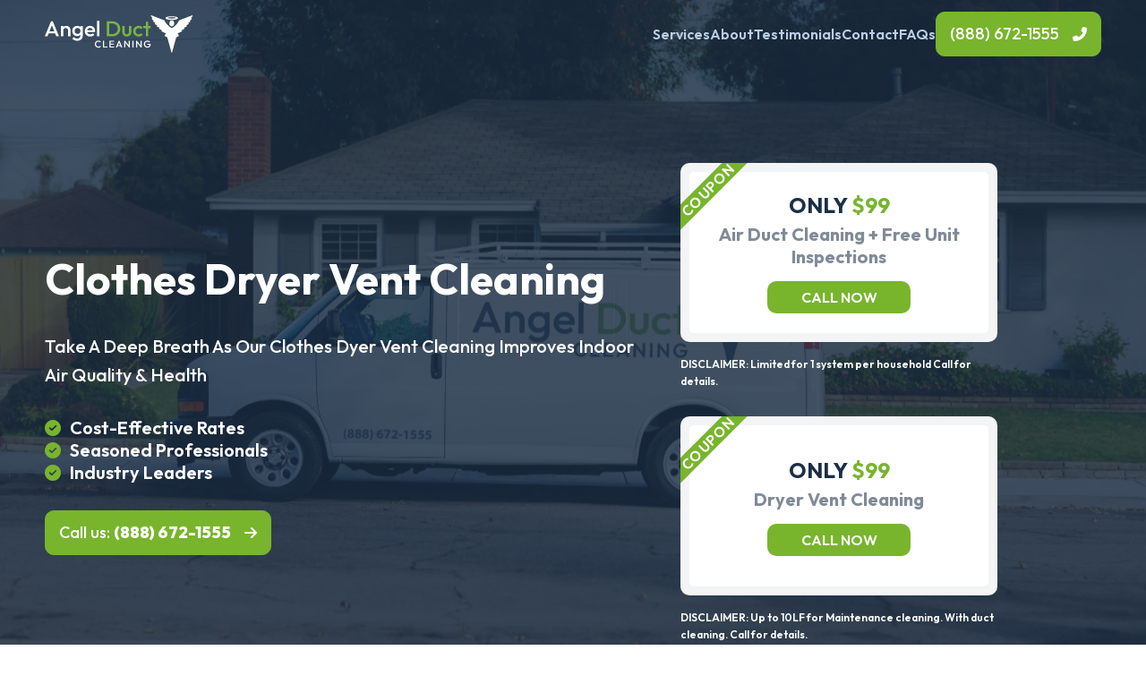

--- FILE ---
content_type: text/html; charset=UTF-8
request_url: https://angelductcleaning.com/ad/clothes-dryer-vent-cleaning
body_size: 12073
content:

<!doctype html>
<html>
<head>
	<!-- Google Tag Manager -->
	<script>(function(w,d,s,l,i){w[l]=w[l]||[];w[l].push({'gtm.start':
	new Date().getTime(),event:'gtm.js'});var f=d.getElementsByTagName(s)[0],
	j=d.createElement(s),dl=l!='dataLayer'?'&l='+l:'';j.async=true;j.src=
	'https://www.googletagmanager.com/gtm.js?id='+i+dl;f.parentNode.insertBefore(j,f);
	})(window,document,'script','dataLayer','GTM-N4TTRJ9S');</script>
	<!-- End Google Tag Manager -->
    <meta charset="UTF-8">
    <meta name="viewport" content="width=device-width, initial-scale=1">
	
	<title>Clothes Dryer Vent Cleaning - Angel Duct Cleaning</title>

    <link type="text/css" href="https://angelductcleaning.com/wp-content/themes/angel/style.css" rel="stylesheet" >
    
    <link rel="preconnect" href="https://fonts.googleapis.com">
    <link rel="preconnect" href="https://fonts.gstatic.com" crossorigin>
    <link href="https://fonts.googleapis.com/css2?family=Outfit:wght@100;200;300;400;500;600;700;800;900&display=swap" rel="stylesheet"> 
    <link rel="stylesheet" href="https://unpkg.com/flickity@2/dist/flickity.min.css">
    
    <script src="https://code.jquery.com/jquery-3.6.0.min.js" integrity="sha256-/xUj+3OJU5yExlq6GSYGSHk7tPXikynS7ogEvDej/m4=" crossorigin="anonymous"></script>
    <script src="https://unpkg.com/flickity@2/dist/flickity.pkgd.min.js"></script>
    <script src="https://angelductcleaning.com/wp-content/themes/angel/js/jquery.mask.js"></script>
	
                <script async src='https://www.clickcease.com/monitor/stat.js'>
            </script>
        <meta name='robots' content='index, follow, max-image-preview:large, max-snippet:-1, max-video-preview:-1' />

	<!-- This site is optimized with the Yoast SEO plugin v20.9 - https://yoast.com/wordpress/plugins/seo/ -->
	<link rel="canonical" href="https://angelductcleaning.com/ad/clothes-dryer-vent-cleaning" />
	<meta property="og:locale" content="en_US" />
	<meta property="og:type" content="article" />
	<meta property="og:title" content="Clothes Dryer Vent Cleaning - Angel Duct Cleaning" />
	<meta property="og:url" content="https://angelductcleaning.com/ad/clothes-dryer-vent-cleaning" />
	<meta property="og:site_name" content="Angel Duct Cleaning" />
	<meta property="article:modified_time" content="2023-10-09T22:13:59+00:00" />
	<meta name="twitter:card" content="summary_large_image" />
	<script type="application/ld+json" class="yoast-schema-graph">{"@context":"https://schema.org","@graph":[{"@type":"WebPage","@id":"https://angelductcleaning.com/ad/clothes-dryer-vent-cleaning","url":"https://angelductcleaning.com/ad/clothes-dryer-vent-cleaning","name":"Clothes Dryer Vent Cleaning - Angel Duct Cleaning","isPartOf":{"@id":"https://angelductcleaning.com/#website"},"datePublished":"2023-10-09T20:03:18+00:00","dateModified":"2023-10-09T22:13:59+00:00","breadcrumb":{"@id":"https://angelductcleaning.com/ad/clothes-dryer-vent-cleaning#breadcrumb"},"inLanguage":"en-US","potentialAction":[{"@type":"ReadAction","target":["https://angelductcleaning.com/ad/clothes-dryer-vent-cleaning"]}]},{"@type":"BreadcrumbList","@id":"https://angelductcleaning.com/ad/clothes-dryer-vent-cleaning#breadcrumb","itemListElement":[{"@type":"ListItem","position":1,"name":"Ad","item":"https://angelductcleaning.com/ad"},{"@type":"ListItem","position":2,"name":"Clothes Dryer Vent Cleaning"}]},{"@type":"WebSite","@id":"https://angelductcleaning.com/#website","url":"https://angelductcleaning.com/","name":"Angel Duct Cleaning","description":"","potentialAction":[{"@type":"SearchAction","target":{"@type":"EntryPoint","urlTemplate":"https://angelductcleaning.com/?s={search_term_string}"},"query-input":"required name=search_term_string"}],"inLanguage":"en-US"}]}</script>
	<!-- / Yoast SEO plugin. -->


<link rel='dns-prefetch' href='//kit.fontawesome.com' />
<link rel="alternate" title="oEmbed (JSON)" type="application/json+oembed" href="https://angelductcleaning.com/wp-json/oembed/1.0/embed?url=https%3A%2F%2Fangelductcleaning.com%2Fad%2Fclothes-dryer-vent-cleaning" />
<link rel="alternate" title="oEmbed (XML)" type="text/xml+oembed" href="https://angelductcleaning.com/wp-json/oembed/1.0/embed?url=https%3A%2F%2Fangelductcleaning.com%2Fad%2Fclothes-dryer-vent-cleaning&#038;format=xml" />
<style id='wp-img-auto-sizes-contain-inline-css' type='text/css'>
img:is([sizes=auto i],[sizes^="auto," i]){contain-intrinsic-size:3000px 1500px}
/*# sourceURL=wp-img-auto-sizes-contain-inline-css */
</style>
<style id='wp-emoji-styles-inline-css' type='text/css'>

	img.wp-smiley, img.emoji {
		display: inline !important;
		border: none !important;
		box-shadow: none !important;
		height: 1em !important;
		width: 1em !important;
		margin: 0 0.07em !important;
		vertical-align: -0.1em !important;
		background: none !important;
		padding: 0 !important;
	}
/*# sourceURL=wp-emoji-styles-inline-css */
</style>
<style id='wp-block-library-inline-css' type='text/css'>
:root{--wp-block-synced-color:#7a00df;--wp-block-synced-color--rgb:122,0,223;--wp-bound-block-color:var(--wp-block-synced-color);--wp-editor-canvas-background:#ddd;--wp-admin-theme-color:#007cba;--wp-admin-theme-color--rgb:0,124,186;--wp-admin-theme-color-darker-10:#006ba1;--wp-admin-theme-color-darker-10--rgb:0,107,160.5;--wp-admin-theme-color-darker-20:#005a87;--wp-admin-theme-color-darker-20--rgb:0,90,135;--wp-admin-border-width-focus:2px}@media (min-resolution:192dpi){:root{--wp-admin-border-width-focus:1.5px}}.wp-element-button{cursor:pointer}:root .has-very-light-gray-background-color{background-color:#eee}:root .has-very-dark-gray-background-color{background-color:#313131}:root .has-very-light-gray-color{color:#eee}:root .has-very-dark-gray-color{color:#313131}:root .has-vivid-green-cyan-to-vivid-cyan-blue-gradient-background{background:linear-gradient(135deg,#00d084,#0693e3)}:root .has-purple-crush-gradient-background{background:linear-gradient(135deg,#34e2e4,#4721fb 50%,#ab1dfe)}:root .has-hazy-dawn-gradient-background{background:linear-gradient(135deg,#faaca8,#dad0ec)}:root .has-subdued-olive-gradient-background{background:linear-gradient(135deg,#fafae1,#67a671)}:root .has-atomic-cream-gradient-background{background:linear-gradient(135deg,#fdd79a,#004a59)}:root .has-nightshade-gradient-background{background:linear-gradient(135deg,#330968,#31cdcf)}:root .has-midnight-gradient-background{background:linear-gradient(135deg,#020381,#2874fc)}:root{--wp--preset--font-size--normal:16px;--wp--preset--font-size--huge:42px}.has-regular-font-size{font-size:1em}.has-larger-font-size{font-size:2.625em}.has-normal-font-size{font-size:var(--wp--preset--font-size--normal)}.has-huge-font-size{font-size:var(--wp--preset--font-size--huge)}.has-text-align-center{text-align:center}.has-text-align-left{text-align:left}.has-text-align-right{text-align:right}.has-fit-text{white-space:nowrap!important}#end-resizable-editor-section{display:none}.aligncenter{clear:both}.items-justified-left{justify-content:flex-start}.items-justified-center{justify-content:center}.items-justified-right{justify-content:flex-end}.items-justified-space-between{justify-content:space-between}.screen-reader-text{border:0;clip-path:inset(50%);height:1px;margin:-1px;overflow:hidden;padding:0;position:absolute;width:1px;word-wrap:normal!important}.screen-reader-text:focus{background-color:#ddd;clip-path:none;color:#444;display:block;font-size:1em;height:auto;left:5px;line-height:normal;padding:15px 23px 14px;text-decoration:none;top:5px;width:auto;z-index:100000}html :where(.has-border-color){border-style:solid}html :where([style*=border-top-color]){border-top-style:solid}html :where([style*=border-right-color]){border-right-style:solid}html :where([style*=border-bottom-color]){border-bottom-style:solid}html :where([style*=border-left-color]){border-left-style:solid}html :where([style*=border-width]){border-style:solid}html :where([style*=border-top-width]){border-top-style:solid}html :where([style*=border-right-width]){border-right-style:solid}html :where([style*=border-bottom-width]){border-bottom-style:solid}html :where([style*=border-left-width]){border-left-style:solid}html :where(img[class*=wp-image-]){height:auto;max-width:100%}:where(figure){margin:0 0 1em}html :where(.is-position-sticky){--wp-admin--admin-bar--position-offset:var(--wp-admin--admin-bar--height,0px)}@media screen and (max-width:600px){html :where(.is-position-sticky){--wp-admin--admin-bar--position-offset:0px}}

/*# sourceURL=wp-block-library-inline-css */
</style><style id='global-styles-inline-css' type='text/css'>
:root{--wp--preset--aspect-ratio--square: 1;--wp--preset--aspect-ratio--4-3: 4/3;--wp--preset--aspect-ratio--3-4: 3/4;--wp--preset--aspect-ratio--3-2: 3/2;--wp--preset--aspect-ratio--2-3: 2/3;--wp--preset--aspect-ratio--16-9: 16/9;--wp--preset--aspect-ratio--9-16: 9/16;--wp--preset--color--black: #000000;--wp--preset--color--cyan-bluish-gray: #abb8c3;--wp--preset--color--white: #ffffff;--wp--preset--color--pale-pink: #f78da7;--wp--preset--color--vivid-red: #cf2e2e;--wp--preset--color--luminous-vivid-orange: #ff6900;--wp--preset--color--luminous-vivid-amber: #fcb900;--wp--preset--color--light-green-cyan: #7bdcb5;--wp--preset--color--vivid-green-cyan: #00d084;--wp--preset--color--pale-cyan-blue: #8ed1fc;--wp--preset--color--vivid-cyan-blue: #0693e3;--wp--preset--color--vivid-purple: #9b51e0;--wp--preset--gradient--vivid-cyan-blue-to-vivid-purple: linear-gradient(135deg,rgb(6,147,227) 0%,rgb(155,81,224) 100%);--wp--preset--gradient--light-green-cyan-to-vivid-green-cyan: linear-gradient(135deg,rgb(122,220,180) 0%,rgb(0,208,130) 100%);--wp--preset--gradient--luminous-vivid-amber-to-luminous-vivid-orange: linear-gradient(135deg,rgb(252,185,0) 0%,rgb(255,105,0) 100%);--wp--preset--gradient--luminous-vivid-orange-to-vivid-red: linear-gradient(135deg,rgb(255,105,0) 0%,rgb(207,46,46) 100%);--wp--preset--gradient--very-light-gray-to-cyan-bluish-gray: linear-gradient(135deg,rgb(238,238,238) 0%,rgb(169,184,195) 100%);--wp--preset--gradient--cool-to-warm-spectrum: linear-gradient(135deg,rgb(74,234,220) 0%,rgb(151,120,209) 20%,rgb(207,42,186) 40%,rgb(238,44,130) 60%,rgb(251,105,98) 80%,rgb(254,248,76) 100%);--wp--preset--gradient--blush-light-purple: linear-gradient(135deg,rgb(255,206,236) 0%,rgb(152,150,240) 100%);--wp--preset--gradient--blush-bordeaux: linear-gradient(135deg,rgb(254,205,165) 0%,rgb(254,45,45) 50%,rgb(107,0,62) 100%);--wp--preset--gradient--luminous-dusk: linear-gradient(135deg,rgb(255,203,112) 0%,rgb(199,81,192) 50%,rgb(65,88,208) 100%);--wp--preset--gradient--pale-ocean: linear-gradient(135deg,rgb(255,245,203) 0%,rgb(182,227,212) 50%,rgb(51,167,181) 100%);--wp--preset--gradient--electric-grass: linear-gradient(135deg,rgb(202,248,128) 0%,rgb(113,206,126) 100%);--wp--preset--gradient--midnight: linear-gradient(135deg,rgb(2,3,129) 0%,rgb(40,116,252) 100%);--wp--preset--font-size--small: 13px;--wp--preset--font-size--medium: 20px;--wp--preset--font-size--large: 36px;--wp--preset--font-size--x-large: 42px;--wp--preset--spacing--20: 0.44rem;--wp--preset--spacing--30: 0.67rem;--wp--preset--spacing--40: 1rem;--wp--preset--spacing--50: 1.5rem;--wp--preset--spacing--60: 2.25rem;--wp--preset--spacing--70: 3.38rem;--wp--preset--spacing--80: 5.06rem;--wp--preset--shadow--natural: 6px 6px 9px rgba(0, 0, 0, 0.2);--wp--preset--shadow--deep: 12px 12px 50px rgba(0, 0, 0, 0.4);--wp--preset--shadow--sharp: 6px 6px 0px rgba(0, 0, 0, 0.2);--wp--preset--shadow--outlined: 6px 6px 0px -3px rgb(255, 255, 255), 6px 6px rgb(0, 0, 0);--wp--preset--shadow--crisp: 6px 6px 0px rgb(0, 0, 0);}:where(.is-layout-flex){gap: 0.5em;}:where(.is-layout-grid){gap: 0.5em;}body .is-layout-flex{display: flex;}.is-layout-flex{flex-wrap: wrap;align-items: center;}.is-layout-flex > :is(*, div){margin: 0;}body .is-layout-grid{display: grid;}.is-layout-grid > :is(*, div){margin: 0;}:where(.wp-block-columns.is-layout-flex){gap: 2em;}:where(.wp-block-columns.is-layout-grid){gap: 2em;}:where(.wp-block-post-template.is-layout-flex){gap: 1.25em;}:where(.wp-block-post-template.is-layout-grid){gap: 1.25em;}.has-black-color{color: var(--wp--preset--color--black) !important;}.has-cyan-bluish-gray-color{color: var(--wp--preset--color--cyan-bluish-gray) !important;}.has-white-color{color: var(--wp--preset--color--white) !important;}.has-pale-pink-color{color: var(--wp--preset--color--pale-pink) !important;}.has-vivid-red-color{color: var(--wp--preset--color--vivid-red) !important;}.has-luminous-vivid-orange-color{color: var(--wp--preset--color--luminous-vivid-orange) !important;}.has-luminous-vivid-amber-color{color: var(--wp--preset--color--luminous-vivid-amber) !important;}.has-light-green-cyan-color{color: var(--wp--preset--color--light-green-cyan) !important;}.has-vivid-green-cyan-color{color: var(--wp--preset--color--vivid-green-cyan) !important;}.has-pale-cyan-blue-color{color: var(--wp--preset--color--pale-cyan-blue) !important;}.has-vivid-cyan-blue-color{color: var(--wp--preset--color--vivid-cyan-blue) !important;}.has-vivid-purple-color{color: var(--wp--preset--color--vivid-purple) !important;}.has-black-background-color{background-color: var(--wp--preset--color--black) !important;}.has-cyan-bluish-gray-background-color{background-color: var(--wp--preset--color--cyan-bluish-gray) !important;}.has-white-background-color{background-color: var(--wp--preset--color--white) !important;}.has-pale-pink-background-color{background-color: var(--wp--preset--color--pale-pink) !important;}.has-vivid-red-background-color{background-color: var(--wp--preset--color--vivid-red) !important;}.has-luminous-vivid-orange-background-color{background-color: var(--wp--preset--color--luminous-vivid-orange) !important;}.has-luminous-vivid-amber-background-color{background-color: var(--wp--preset--color--luminous-vivid-amber) !important;}.has-light-green-cyan-background-color{background-color: var(--wp--preset--color--light-green-cyan) !important;}.has-vivid-green-cyan-background-color{background-color: var(--wp--preset--color--vivid-green-cyan) !important;}.has-pale-cyan-blue-background-color{background-color: var(--wp--preset--color--pale-cyan-blue) !important;}.has-vivid-cyan-blue-background-color{background-color: var(--wp--preset--color--vivid-cyan-blue) !important;}.has-vivid-purple-background-color{background-color: var(--wp--preset--color--vivid-purple) !important;}.has-black-border-color{border-color: var(--wp--preset--color--black) !important;}.has-cyan-bluish-gray-border-color{border-color: var(--wp--preset--color--cyan-bluish-gray) !important;}.has-white-border-color{border-color: var(--wp--preset--color--white) !important;}.has-pale-pink-border-color{border-color: var(--wp--preset--color--pale-pink) !important;}.has-vivid-red-border-color{border-color: var(--wp--preset--color--vivid-red) !important;}.has-luminous-vivid-orange-border-color{border-color: var(--wp--preset--color--luminous-vivid-orange) !important;}.has-luminous-vivid-amber-border-color{border-color: var(--wp--preset--color--luminous-vivid-amber) !important;}.has-light-green-cyan-border-color{border-color: var(--wp--preset--color--light-green-cyan) !important;}.has-vivid-green-cyan-border-color{border-color: var(--wp--preset--color--vivid-green-cyan) !important;}.has-pale-cyan-blue-border-color{border-color: var(--wp--preset--color--pale-cyan-blue) !important;}.has-vivid-cyan-blue-border-color{border-color: var(--wp--preset--color--vivid-cyan-blue) !important;}.has-vivid-purple-border-color{border-color: var(--wp--preset--color--vivid-purple) !important;}.has-vivid-cyan-blue-to-vivid-purple-gradient-background{background: var(--wp--preset--gradient--vivid-cyan-blue-to-vivid-purple) !important;}.has-light-green-cyan-to-vivid-green-cyan-gradient-background{background: var(--wp--preset--gradient--light-green-cyan-to-vivid-green-cyan) !important;}.has-luminous-vivid-amber-to-luminous-vivid-orange-gradient-background{background: var(--wp--preset--gradient--luminous-vivid-amber-to-luminous-vivid-orange) !important;}.has-luminous-vivid-orange-to-vivid-red-gradient-background{background: var(--wp--preset--gradient--luminous-vivid-orange-to-vivid-red) !important;}.has-very-light-gray-to-cyan-bluish-gray-gradient-background{background: var(--wp--preset--gradient--very-light-gray-to-cyan-bluish-gray) !important;}.has-cool-to-warm-spectrum-gradient-background{background: var(--wp--preset--gradient--cool-to-warm-spectrum) !important;}.has-blush-light-purple-gradient-background{background: var(--wp--preset--gradient--blush-light-purple) !important;}.has-blush-bordeaux-gradient-background{background: var(--wp--preset--gradient--blush-bordeaux) !important;}.has-luminous-dusk-gradient-background{background: var(--wp--preset--gradient--luminous-dusk) !important;}.has-pale-ocean-gradient-background{background: var(--wp--preset--gradient--pale-ocean) !important;}.has-electric-grass-gradient-background{background: var(--wp--preset--gradient--electric-grass) !important;}.has-midnight-gradient-background{background: var(--wp--preset--gradient--midnight) !important;}.has-small-font-size{font-size: var(--wp--preset--font-size--small) !important;}.has-medium-font-size{font-size: var(--wp--preset--font-size--medium) !important;}.has-large-font-size{font-size: var(--wp--preset--font-size--large) !important;}.has-x-large-font-size{font-size: var(--wp--preset--font-size--x-large) !important;}
/*# sourceURL=global-styles-inline-css */
</style>

<style id='classic-theme-styles-inline-css' type='text/css'>
/*! This file is auto-generated */
.wp-block-button__link{color:#fff;background-color:#32373c;border-radius:9999px;box-shadow:none;text-decoration:none;padding:calc(.667em + 2px) calc(1.333em + 2px);font-size:1.125em}.wp-block-file__button{background:#32373c;color:#fff;text-decoration:none}
/*# sourceURL=/wp-includes/css/classic-themes.min.css */
</style>
<link rel='stylesheet' id='font-awesome-css' href='https://kit.fontawesome.com/46a1869222.css?ver=6.9' type='text/css' media='all' />
<link rel="https://api.w.org/" href="https://angelductcleaning.com/wp-json/" /><link rel="alternate" title="JSON" type="application/json" href="https://angelductcleaning.com/wp-json/wp/v2/pages/2299" /><link rel="EditURI" type="application/rsd+xml" title="RSD" href="https://angelductcleaning.com/xmlrpc.php?rsd" />
<meta name="generator" content="WordPress 6.9" />
<link rel='shortlink' href='https://angelductcleaning.com/?p=2299' />

		<!-- GA Google Analytics @ https://m0n.co/ga -->
		<script>
			(function(i,s,o,g,r,a,m){i['GoogleAnalyticsObject']=r;i[r]=i[r]||function(){
			(i[r].q=i[r].q||[]).push(arguments)},i[r].l=1*new Date();a=s.createElement(o),
			m=s.getElementsByTagName(o)[0];a.async=1;a.src=g;m.parentNode.insertBefore(a,m)
			})(window,document,'script','https://www.google-analytics.com/analytics.js','ga');
			ga('create', 'UA-224033605-1', 'auto');
			ga('send', 'pageview');
		</script>

	<link rel="icon" href="https://angelductcleaning.com/wp-content/uploads/cropped-Angel-Favicon-1-32x32.png" sizes="32x32" />
<link rel="icon" href="https://angelductcleaning.com/wp-content/uploads/cropped-Angel-Favicon-1-192x192.png" sizes="192x192" />
<link rel="apple-touch-icon" href="https://angelductcleaning.com/wp-content/uploads/cropped-Angel-Favicon-1-180x180.png" />
<meta name="msapplication-TileImage" content="https://angelductcleaning.com/wp-content/uploads/cropped-Angel-Favicon-1-270x270.png" />
</head>

<body>
<!-- Google Tag Manager (noscript) -->
<noscript><iframe src="https://www.googletagmanager.com/ns.html?id=GTM-N4TTRJ9S"
height="0" width="0" style="display:none;visibility:hidden"></iframe></noscript>
<!-- End Google Tag Manager (noscript) -->
	

<div class="mobile-navigation">
    <div class="mobile-background mobile-toggle"></div>
    <div class="mobile-container">
        <div class="mobile-inner">
            <div class="mobile-top">
                <a href="https://angelductcleaning.com" class="mobile-logo">
                    <img src="https://angelductcleaning.com/wp-content/themes/angel/images/logo-dark.svg" alt="">
                </a>
                <a class="mobile-toggle">
                    <i class="far fa-xmark"></i>
                </a>
            </div>
            <div class="mobile-main">
                <div class="mm-inner">
                    <div class="mobile-button">
                        <a class="mobile-link mobile-drop"><i class="fas fa-building"></i> Our Company</a>
                        <div class="mobile-dropdown">
                            <div class="md-inner">
                                <ul class="dropdown-links">
                                    <li class='dropdown-link'><a href='https://angelductcleaning.com/about'>About</a></li><li class='dropdown-link'><a href='https://angelductcleaning.com/ad'>Ad</a></li><li class='dropdown-link'><a href='https://angelductcleaning.com/ads'>Ads</a></li><li class='dropdown-link'><a href='https://angelductcleaning.com/air-duct-cleaning'>Air Duct Cleaning</a></li><li class='dropdown-link'><a href='https://angelductcleaning.com/commercial-cleaning'>Commercial Duct Cleaning</a></li><li class='dropdown-link'><a href='https://angelductcleaning.com/dryer-vent-cleaning'>Dryer Vent Cleaning</a></li><li class='dropdown-link'><a href='https://angelductcleaning.com/faqs'>FAQs</a></li><li class='dropdown-link'><a href='https://angelductcleaning.com/locations'>Locations</a></li><li class='dropdown-link'><a href='https://angelductcleaning.com/privacy'>Privacy Policy</a></li><li class='dropdown-link'><a href='https://angelductcleaning.com/residential-cleaning'>Residential Duct Cleaning</a></li><li class='dropdown-link'><a href='https://angelductcleaning.com/services'>Services</a></li><li class='dropdown-link'><a href='https://angelductcleaning.com/sitemap'>Sitemap</a></li>                                </ul>
                            </div>
                        </div>
                    </div>
                    <div class="mobile-button">
                        <a class="mobile-link mobile-drop"><i class="fas fa-user-helmet-safety"></i> Services</a>
                        <div class="mobile-dropdown">
                            <div class="md-inner">
                                <div class="md-block">
                                    <ul class="dropdown-links">
                                        <li class='dropdown-link'><a href='https://angelductcleaning.com/services/industrial-cleaning'>Industrial Duct Cleaning</a></li>                                    </ul>
                                </div>
                            </div>
                        </div>
                    </div>
                    <div class="mobile-button">
                        <a class="mobile-link mobile-drop"><i class="fas fa-location-dot"></i> Locations</a>
                        <div class="mobile-dropdown">
                            <div class="locations-grid ">
    
        <div class="location-block ">
                            <div class="location-title ppc"><a >Allen, TX</a></div>
                        
                    </div>
    
        <div class="location-block ">
                            <div class="location-title ppc"><a >Argyle, TX</a></div>
                        
                    </div>
    
        <div class="location-block ">
                            <div class="location-title ppc"><a >Arlington, TX</a></div>
                        
                    </div>
    
        <div class="location-block ">
                            <div class="location-title ppc"><a >Balch Springs, TX</a></div>
                        
                    </div>
    
        <div class="location-block ">
                            <div class="location-title ppc"><a >Benbrook, TX </a></div>
                        
                    </div>
    
        <div class="location-block ">
                            <div class="location-title ppc"><a >Burleson, TX</a></div>
                        
                    </div>
    
        <div class="location-block ">
                            <div class="location-title ppc"><a >Cedar Hill, TX</a></div>
                        
                    </div>
    
        <div class="location-block ">
                            <div class="location-title ppc"><a >Cockeysville, MD</a></div>
                        
                    </div>
    
        <div class="location-block ">
                            <div class="location-title ppc"><a >Ellicott City, MD</a></div>
                        
                    </div>
    
        <div class="location-block ">
                            <div class="location-title ppc"><a >Frederick, MD</a></div>
                        
                    </div>
    
        <div class="location-block ">
                            <div class="location-title ppc"><a >Grapevine, TX</a></div>
                        
                    </div>
    
        <div class="location-block ">
                            <div class="location-title ppc"><a >Hurst, TX</a></div>
                        
                    </div>
    
        <div class="location-block ">
                            <div class="location-title ppc"><a >Parkville, MD</a></div>
                        
                    </div>
    
        <div class="location-block ">
                            <div class="location-title ppc"><a >Pikesville, MD</a></div>
                        
                    </div>
    
        <div class="location-block ">
                            <div class="location-title ppc"><a >Red Oak, TX</a></div>
                        
                    </div>
    
        <div class="location-block ">
                            <div class="location-title ppc"><a >Rowlett, TX</a></div>
                        
                    </div>
    
        <div class="location-block ">
                            <div class="location-title ppc"><a >Saginaw, TX</a></div>
                        
                    </div>
    </div>                        </div>
                    </div>
                    <div class="mobile-button">
                        <a href="https://angelductcleaning.com/blog" class="mobile-link"><i class="fas fa-book"></i> Blog</a>
                    </div>
                    <div class="mobile-button">
                        <a href="https://angelductcleaning.com/contact" class="mobile-link"><i class="fas fa-messages"></i> Contact</a>
                    </div>
                </div>
            </div>
            <div class="mobile-bottom">
                <a href="tel:+1(888) 672-1555" class="cta-button phone highlight">(888) 672-1555</a>
            </div>
        </div>
    </div>
</div>
<div class="navigation">
    <div class="container">
        <div class="section-container">
            <div class="mobile-phone">
                <a href="tel: +1(888) 672-1555"><i class="fas fa-phone-flip"></i></a>
            </div>
            <a href="" class="nav-logo">
                <img src="https://angelductcleaning.com/wp-content/themes/angel/images/logo.svg" alt="">
            </a>
            <ul class="nav-links">
                											<li class="nav-item">
							<a href="#services" class="nav-link">Services</a>
						</li>
						<li class="nav-item">
							<a href="#about" class="nav-link">About</a>
						</li>
						<li class="nav-item">
							<a href="#testimonials" class="nav-link">Testimonials</a>
						</li>
						<li class="nav-item">
							<a href="#contact" class="nav-link">Contact</a>
						</li>
						<li class="nav-item">
							<a href="#faqs" class="nav-link">FAQs</a>
						</li>
					                
                <li class="nav-phone">
                    <a href="tel:+1(888) 672-1555" class="cta-button phone highlight-white">(888) 672-1555</a>
                </li>
            </ul>
        </div>
    </div>
</div>


<div class="hook" style="background-image: url('https://angelductcleaning.com/wp-content/uploads/angel-google-scaled.webp')">
    <div class="container">
        <div class="section-container">
            <div class="hook-content">
                <h1>Clothes Dryer Vent Cleaning</h1>
                <p class="hook-sub">Take A Deep Breath As Our Clothes Dyer Vent Cleaning Improves Indoor Air Quality & Health</p>
                <ul class="hook-checks">
                    <li>Cost-Effective Rates</li>
                    <li>Seasoned Professionals</li>
                    <li>Industry Leaders</li>
                </ul>
                <div class="section-cta">
                    <a href="tel:+1(888) 672-1555" class="cta-button highlight-white">Call us: <strong>(888) 672-1555</strong></a>
                </div>
            </div>
			<div class="coupons">
				<div class="coupon-grid">
					<div class="coupon-container">
						<div class="coupon">
							<div class="coupon-inner">
								<div class="coupon-cta">
									<h3 class="coupon-price">Only <span>$99</span></h3>
									<h4 class="coupon-title">Air Duct Cleaning + Free Unit Inspections</h4>
									<a href="tel:+1 (888) 672-1555" class="coupon-button">Call now</a>
								</div>
							</div>
						</div>
						<p class="coupon-disclamer">DISCLAIMER: Limited for 1 system per household Call for details.</p>
					</div>
					
					<div class="coupon-container">
						<div class="coupon">
							<div class="coupon-inner">
								<div class="coupon-cta">
									<h3 class="coupon-price">Only <span>$99</span></h3>
									<h4 class="coupon-title">Dryer Vent Cleaning</h4>
									<a href="tel:+1 (888) 672-1555" class="coupon-button">Call now</a>
								</div>
							</div>
						</div>
						<p class="coupon-disclamer">DISCLAIMER: Up to 10LF for Maintenance cleaning. With duct cleaning. Call for details.</p>
					</div>
				</div>
			</div>
        </div>
    </div>
</div>

<div class="ppc-services" id="services">
    <div class="container">
        <div class="section-container">
            <div class="main-title">
                <h2>Services</h2>
                <h3></h3>
            </div>
            
<div class="services-grid">
    
            <div class="service-item">
                <div class="service-image">
                    <img src="https://angelductcleaning.com/wp-content/uploads/dirty-duct-tree.jpg">
                </div>
                <div class="service-info">
                    <h3>Air Duct Cleaning</h3>
                    <p>Experience the ultimate in indoor air quality with Angel Duct Cleaning. Our expert team guarantees fresh, clean air in your home, ensuring your family's health and comfort.</p>
                </div>
            </div>

    
            <div class="service-item">
                <div class="service-image">
                    <img src="https://angelductcleaning.com/wp-content/uploads/lint-filled-dryer-duct.jpg">
                </div>
                <div class="service-info">
                    <h3>Dryer Vent Cleaning</h3>
                    <p>Don't let lint build-up become a fire hazard! Trust Angel Duct Cleaning for meticulous dryer vent cleaning that keeps your home safe and your laundry efficient.</p>
                </div>
            </div>

    
            <div class="service-item">
                <div class="service-image">
                    <img src="https://angelductcleaning.com/wp-content/uploads/commercial-air-ducts-needing-cleaning.jpg">
                </div>
                <div class="service-info">
                    <h3>Commercial Duct Cleaning</h3>
                    <p>Elevate your workspace's air quality with Angel Duct Cleaning. Our specialized commercial air duct cleaning services create a healthier and more productive environment.</p>
                </div>
            </div>

            
</div>        </div>
    </div>
</div>

<div class="home-about" id="about">
    <div class="container">
        <div class="section-container">
            <div class="main-title">
                <h2>About</h2>
                <h3>Learn More About Clothes Dryer Vent Cleaning Services</h3>
            </div>
            
<div class="content-switch ">
    <div class="button-grid">
        <div class='cs-button cs-id-0 active'>About Us</div>    </div>
    <div class="cs-content">
        <div class='cs-block cs-id-0 active'><div class='section-content'><p><p>Welcome to Angel Duct Cleaning, your trusted partner for improving indoor air quality and safety. Our dedicated team of professionals is committed to delivering exceptional air duct and dryer vent cleaning services for both residential and commercial spaces.</p>
<p>Need clothes dryer vent cleaning? Well, we have you covered. Founded by industry experts, our company is driven by a mission to create healthier and more comfortable environments for our valued customers. We understand that clean air ducts and vents are vital for your well-being, energy efficiency, and peace of mind.</p>
<p><b>Why Choose Angel Duct Cleaning?</b></p>
<ul>
<li aria-level="1"><b>Expertise:</b> Our team consists of highly trained professionals who are experts in their field. We bring years of experience to every project, ensuring top-quality service.</li>
<li aria-level="1"><b>Comprehensive Services:</b> Whether it&#8217;s residential air duct cleaning, commercial air quality improvement, or dryer vent cleaning, we offer a wide range of services to meet your specific needs.</li>
<li aria-level="1"><b>Customer Satisfaction:</b> Your satisfaction is our priority. We are dedicated to exceeding your expectations, delivering cleaner air and a safer environment for you and your loved ones.</li>
<li aria-level="1"><b>Safety:</b> We prioritize safety and offer dryer vent cleaning services to prevent potential fire hazards in your home.</li>
</ul>
<p>At Angel Duct Cleaning, we believe that a clean environment is a healthy environment. Contact us today to experience the Angel Duct Cleaning difference. Breathe cleaner, live healthier.</p>
</p></div></div>    </div>
</div>        </div>
    </div>
</div>

<div class="home-why" style="background-image: url('https://angelductcleaning.com/wp-content/uploads/work-van-for-angel-duct-cleaning.webp')">
    <div class="container">
        <div class="section-container">
            <div class="main-title light">
                <h2>Why Choose Us</h2>
                <h3></h3>
            </div>
            <div class="why-grid">
                <div class="why-item">
                    <div class="why-icon">
                        <img src="https://angelductcleaning.com/wp-content/themes/angel/images/lower-bills.svg" alt="">
                    </div>
                    <h3 class="why-title">Affordable Rates</h3>
                </div>
                <div class="why-item">
                    <div class="why-icon">
                        <img src="https://angelductcleaning.com/wp-content/themes/angel/images/affordable-rates.svg" alt="">
                    </div>
                    <h3 class="why-title">Guaranteed Quality</h3>
                </div>
                <div class="why-item">
                    <div class="why-icon">
                        <img src="https://angelductcleaning.com/wp-content/themes/angel/images/air-quality.svg" alt="">
                    </div>
                    <h3 class="why-title">Improve Air Quality</h3>
                </div>
                <div class="why-item">
                    <div class="why-icon">
                        <img src="https://angelductcleaning.com/wp-content/themes/angel/images/staff.svg" alt="">
                    </div>
                    <h3 class="why-title">Highly Trained Staff</h3>
                </div>
                <div class="why-item">
                    <div class="why-icon">
                        <img src="https://angelductcleaning.com/wp-content/themes/angel/images/equipment.svg" alt="">
                    </div>
                    <h3 class="why-title">Professional Equipment</h3>
                </div>
                <div class="why-item">
                    <div class="why-icon">
                        <img src="https://angelductcleaning.com/wp-content/themes/angel/images/allergens.svg" alt="">
                    </div>
                    <h3 class="why-title">Eliminate Allergens</h3>
                </div>
            </div>
        </div>
    </div>
</div>
<div class="testimonials-section" id="testimonials">
    <div class="container">
        <div class="section-container">
            <div class="main-title">
                <h2>Testimonials</h2>
                <h3>See What Our Customers Have To Say</h3>
            </div>
            <div class="testimonials-content">
                <div class="section-content">
                                    </div>
            </div>
            <div class="testimonials">
                <div class="button-container prev">
                    <div class="testimonials-button">
                        <i class="fa-solid fa-angle-left"></i>
                    </div>
                </div>
                <div class="testimonials-container">
                    <div class="review">
    <div class="review-stars">
        <i class="fas fa-star"></i>
        <i class="fas fa-star"></i>
        <i class="fas fa-star"></i>
        <i class="fas fa-star"></i>
        <i class="fas fa-star"></i>
    </div>
    <p>Angel Duct Cleaning truly transformed my home. Their team did a great job when they cleaned my air ducts, and the difference was amazing. Now, my house feels fresher and more comfortable than ever.</p>
    <div class="review-info">
        <a href="">
            <div class="review-icon"></div>
            <div class="review-title">
                <div class="review-name">
                    Emily Turner                </div>
                <div class="review-title">
                    Google Reviews
                </div>
            </div>
        </a>
    </div>
</div><div class="review">
    <div class="review-stars">
        <i class="fas fa-star"></i>
        <i class="fas fa-star"></i>
        <i class="fas fa-star"></i>
        <i class="fas fa-star"></i>
        <i class="fas fa-star"></i>
    </div>
    <p>I run a small business. The air quality in my office had been bothering me for a while, so I called Angel Duct Cleaning for their commercial services. They did a fantastic job, and now the air feels clean and revitalizing, making my workspace a much better environment for my team, thanks to the expertise of their team.</p>
    <div class="review-info">
        <a href="">
            <div class="review-icon"></div>
            <div class="review-title">
                <div class="review-name">
                    Mark Davis                </div>
                <div class="review-title">
                    Google Reviews
                </div>
            </div>
        </a>
    </div>
</div><div class="review">
    <div class="review-stars">
        <i class="fas fa-star"></i>
        <i class="fas fa-star"></i>
        <i class="fas fa-star"></i>
        <i class="fas fa-star"></i>
        <i class="fas fa-star"></i>
    </div>
    <p>I recently had Angel Duct Cleaning clean the dryer vent in my home. It was a simple and quick service, but it gave me peace of mind knowing my home was safer from potential fire hazards. I appreciate their attention to detail and professionalism, especially from their technician.</p>
    <div class="review-info">
        <a href="">
            <div class="review-icon"></div>
            <div class="review-title">
                <div class="review-name">
                    Sarah Thompson                </div>
                <div class="review-title">
                    Google Reviews
                </div>
            </div>
        </a>
    </div>
</div>                </div>
                <div class="button-container next">
                    <div class="testimonials-button">
                        <i class="fa-solid fa-angle-right"></i>
                    </div>
                </div>
            </div>
        </div>
    </div>
</div>
<div class="home-team" id="contact">
    <div class="team-images">
        <div class="ti-inner">
            <div class="images-container">
                <div class="image-item">
                    <a style="background-image: url('https://angelductcleaning.com/wp-content/uploads/angel-google-scaled.webp')"></a>
                </div>
            </div>
        </div>
    </div>
    <div class="container">
        <div class="section-container">
            <div class="section-partial">
                <div class="main-title">
                    <h2>Contact</h2>
                    <h3>Send Us a Message</h3>
                </div>
                <div class="section-content">
                    <form action="https://angelductcleaning.com/wp-content/themes/angel/request.php" method="POST">
                        <div class="form-inputs">
                            <div class="input-container white">
                                <input class="valid valid-name" name="Name" type="text">
                                <label>Name</label>
                            </div>
                            <div class="input-container half white">
                                <input class="valid valid-phone" name="Phone" type="text">
                                <label>Phone</label>
                            </div>
                            <div class="input-container half white">
                                <input class="valid valid-email" name="Email" type="text">
                                <label>Email</label>
                            </div>
                            <div class="input-container white">
                                <input class="valid valid-name" name="Subject" type="text">
                                <label>Subject</label>
                            </div>
                            <div class="input-container message white">
                                <textarea class="valid valid-name" name="Message" rows="12"></textarea>
                                <label>Message</label>
                            </div>
                            <input type="text" name="subject" id="subject-field">
                        </div>
                        <div class="section-cta">
                            <button class="cta-button highlight" type="submit" >Submit message</button>
                        </div>
                    </form>
                </div>
            </div>
        </div>
    </div>
</div>



<div class="faqs" id="faqs">
    <div class="container">
        <div class="section-container">
            <div class="main-title">
                <h2>FAQs</h2>
                <h3>Frequently Asked Questions</h3>
            </div>
            <div class="faqs-grid">
                <div class='faqs-block'><div class="faq-item">
    <div class="faq-question">
        <h3>How often should I have my air ducts cleaned? </h3>
        <div class="faq-button"></div>
    </div>
    <div class="faq-answer">
        <p>It is recommended to have your air ducts cleaned every 3-5 years, depending on usage and the overall cleanliness of your home. At Angel Duct Cleaning, our technicians can assess your specific needs and make a recommendation based on your situation.</p>
    </div>
</div><div class="faq-item">
    <div class="faq-question">
        <h3>How long does a typical air duct cleaning appointment take?</h3>
        <div class="faq-button"></div>
    </div>
    <div class="faq-answer">
        <p>The length of an air duct cleaning appointment can vary depending on the size of your home and the level of buildup in your ducts. However, our technicians at Angel Duct Cleaning typically complete a full air duct cleaning within 2-3 hours.</p>
    </div>
</div><div class="faq-item">
    <div class="faq-question">
        <h3>Is it necessary to have my dryer vent cleaned? </h3>
        <div class="faq-button"></div>
    </div>
    <div class="faq-answer">
        <p>Yes, it is important to have your dryer vent cleaned regularly to prevent fires and ensure that your dryer is functioning properly. At Angel Duct Cleaning, we offer dryer vent cleaning services to help keep your home safe and your dryer running efficiently.</p>
    </div>
</div></div><div class='faqs-block'><div class="faq-item">
    <div class="faq-question">
        <h3>Can I clean my air ducts myself?</h3>
        <div class="faq-button"></div>
    </div>
    <div class="faq-answer">
        <p>While there are DIY air duct cleaning kits available, it is generally not recommended to clean your air ducts yourself. This is because professional equipment and expertise is needed to properly clean and sanitize your air ducts. At Angel Duct Cleaning, our technicians have the training and tools necessary to ensure a thorough and effective cleaning.</p>
    </div>
</div><div class="faq-item">
    <div class="faq-question">
        <h3>Will cleaning my air ducts improve the air quality in my home?</h3>
        <div class="faq-button"></div>
    </div>
    <div class="faq-answer">
        <p>Yes, cleaning your air ducts can significantly improve the air quality in your home by removing dust, allergens, and other pollutants that can circulate through your air ducts. At Angel Duct Cleaning, our services are designed to provide a cleaner and healthier living environment for you and your family.</p>
    </div>
</div><div class="faq-item">
    <div class="faq-question">
        <h3>How do I know if my air ducts need cleaning?</h3>
        <div class="faq-button"></div>
    </div>
    <div class="faq-answer">
        <p>Signs that your air ducts may need cleaning include excessive dust and debris buildup in your home, increased allergy symptoms, and poor airflow from your vents. At Angel Duct Cleaning, our technicians can perform an inspection to determine if air duct cleaning is necessary for your home.</p>
    </div>
</div></div>            </div>
        </div>
    </div>
</div>
<div class="ppc-cta">
    <div class="container">
        <div class="section-container">
            <div class="ppc-cta-titles">
                <h2>Need Clothes Dryer Vent Cleaning?</h2>
                <h3>Call us to schedule your appointment</h3>
            </div>
            <div class="section-cta">
                <a href="tel:+1(888) 672-1555" class="cta-button ghost-white">Call us: <strong>(888) 672-1555</strong></a>
            </div>
        </div>
    </div>
</div>



<footer>
    <div class="footer-top">
        <div class="container">
            <div class="section-container">
                
                
                <!-- Footer Our Company Block -->
                
                <div class="footer-block footer-company">
                    <h3 class="footer-title">Our Company</h3>
                    <div class="footer-content">
                        <div class="footer-item">
                            <p>Angel Duct Cleaning is committed to providing top-notch duct cleaning services for residential, commercial, and industrial clients in various locations across the country. Our team of skilled technicians uses state-of-the-art equipment and techniques to ensure that your ducts and vents are free from dust, debris, and other contaminants, providing you with clean and healthy air to breathe. Customer satisfaction is our top priority, and we strive to provide exceptional service at competitive prices. Contact us today to schedule an appointment and experience the difference our services can make for your indoor air quality.</p>
                        </div>
                    </div>
                </div>

                
                
                
                <!-- Footer Location Block -->
                
                            </div>
        </div>
    </div>
    <div class="footer-bottom">
        <div class="container">
            <div class="section-container">
                <div class="fb-items">
                    <div class="fb-item">
                        <p></p>
                    </div>
                    <div class="fb-item">
                        <p>Copyright © <span class="copyright-year">2026</span> Angel Duct Cleaning</p>
                    </div>
                </div>
            </div>
        </div>
    </div>
</footer>


<!-- General Scripts -->

<script>

function copyrightDate();

function getScrollBarWidth(){
    var inner = document.createElement('p');
    inner.style.width = "100%";
    inner.style.height = "200px";

    var outer = document.createElement('div');
    outer.style.position = "absolute";
    outer.style.top = "0px";
    outer.style.left = "0px";
    outer.style.visibility = "hidden";
    outer.style.width = "200px";
    outer.style.height = "150px";
    outer.style.overflow = "hidden";
    outer.appendChild(inner);

    document.body.appendChild(outer);
    var w1 = inner.offsetWidth;
    outer.style.overflow = 'scroll';
    var w2 = inner.offsetWidth;

    if (w1 == w2) {
        w2 = outer.clientWidth;
    }

    document.body.removeChild(outer);

    return (w1 - w2);
}

function getFullWidth(){
    return $(window).width() + getScrollBarWidth();
}

</script>

<!-- Navigation -->

<script>

// Navigation Scroll: 

$(window).on("resize scroll", function() {
    if($(".navigation").offset().top != 0) {
        $(".navigation").addClass("scroll");
    } else {
        $(".navigation").removeClass("scroll");
    }
});


// Navigation Dropdown: 

$(".dropdown-button").on("click", function() {
    var parent = $(this).parents(".nav-dropdown");
    var cs_id = "." + $(this).attr("class").split(" ")[1];
    
    $(parent).find(".dropdown-button.active").removeClass("active");
    $(parent).find(".dropdown-block.active").removeClass("active");

    $(parent).find(cs_id).addClass("active");
});

</script>

<!-- Mobile Navigation -->

<script>

$(".mobile-toggle").on("click", function() {
    if ($(".mobile-navigation").hasClass("active")) {
        $(".mobile-navigation").removeClass("active");
        $(".mobile-navigation").addClass("closing");

        setTimeout(() => {
            $(".mobile-navigation").removeClass("closing");
        }, 250);
    } else {
        $(".mobile-navigation").addClass("active");
    }
});

$(".mobile-drop").on("click", function() {
    $(this).parent(".mobile-button").toggleClass("active");
    $(this).parent(".mobile-button").find(".mobile-dropdown").slideToggle(250);
});

$(window).on("resize", function() {
    if (getFullWidth() > 950) {
        $(".mobile-navigation").removeClass("active");
    }
});

</script>

<!-- For Content Switch Toggle-->

<script>

$(".cs-button").on("click", function() {
    var parent = $(this).parents(".content-switch");
    var cs_id = "." + $(this).attr("class").split(" ")[1];

    $(parent).find(".cs-button.active").removeClass("active");
    $(parent).find(".cs-block.active").removeClass("active");

    $(parent).find(cs_id).addClass("active");
});

</script>

<!-- FAQs -->

<script>

$(".faq-question").on("click", function() {
    $(this).parent().toggleClass("active");
    $(this).next().slideToggle(250);
});

</script>

<!-- Split Container Images Carousel -->

<script>

var flickityCarousels = [];

$( window ).on("load", function() {
    $('.images-container').each(function() {

        var cur = $(this).flickity({
            prevNextButtons: false,
            pageDots: false,
            draggable: true, 
            wrapAround: true,
            adaptiveHeight: true,
            autoPlay: 2000
        });

        flickityCarousels.push(cur);
    })
});

</script>

<!-- Testimonials Carousel -->

<script> 

$( window ).on("load", function() {
    var reviews_carousel = $('.testimonials-container').flickity({
        prevNextButtons: false,
        pageDots: false,
        draggable: true, 
        wrapAround: true,
        adaptiveHeight: true
    });
    $('.button-container.prev .testimonials-button').on( 'click', function() {
        reviews_carousel.flickity('previous');
    });
    $('.button-container.next .testimonials-button').on( 'click', function() {
        reviews_carousel.flickity('next');
    });
});

</script>

<!-- Socials Button -->

<script>

$(".sb-trigger").on("click", function() {
    $(".socials-button").toggleClass("active");
});

</script>

<!-- General Input Scripts-->

<script>
    $(window).on("load", function() {
        $(".input-container input, .input-container textarea").val("");
    });

    $(".input-container input, .input-container textarea").on("input", function() {
        if ($(this).val() != "") {
            $(this).parent().addClass("active");
        }
        else {
            $(this).parent().removeClass("active");
        }
    });
</script>

<!-- Form Validation -->

<script>
    function addValid(input) {
        $(input).parent().addClass("validInput");
        $(input).parent().removeClass("invalidInput");
    }
    function removeValid(input) {
        $(input).parent().addClass("invalidInput");
        $(input).parent().removeClass("validInput");
    }

    function validateInputs(inputs) {
        for (var i = 0; i < inputs.length; i++) {
            if ($(inputs[i]).hasClass("valid-name")) {
                if ($(inputs[i]).val() !="") {
                    addValid($(inputs[i]));
                } else {
                    removeValid($(inputs[i]));
                }
            } else if ($(inputs[i]).hasClass("valid-phone")) {
                if ($(inputs[i]).val().length == 14) {
                    addValid($(inputs[i]));
                } else {
                    removeValid($(inputs[i]));
                }
            } else if ($(inputs[i]).hasClass("valid-email")) {
                if (/^([a-zA-Z0-9_.+-])+\@(([a-zA-Z0-9-])+\.)+([a-zA-Z0-9]{2,4})+$/.test($(inputs[i]).val())) {
                    addValid($(inputs[i]));
                } else {
                    removeValid($(inputs[i]));
                }
            }
        }
    }

    // Form submition
    $("form").submit(function(e) {
        var inputs = $(this).find(".valid");

        validateInputs(inputs);

        if ($(this).find(".invalidInput").length != 0) {
            e.preventDefault();
        } 
    })

    // Validate on input:
    $(".valid").on("input", function(){
        validateInputs($(this));
    });
    
    // Phone Mask:
    $(".valid-phone").mask('(000) 000-0000');
</script>

<script type="speculationrules">
{"prefetch":[{"source":"document","where":{"and":[{"href_matches":"/*"},{"not":{"href_matches":["/wp-*.php","/wp-admin/*","/wp-content/uploads/*","/wp-content/*","/wp-content/plugins/*","/wp-content/themes/angel/*","/*\\?(.+)"]}},{"not":{"selector_matches":"a[rel~=\"nofollow\"]"}},{"not":{"selector_matches":".no-prefetch, .no-prefetch a"}}]},"eagerness":"conservative"}]}
</script>
<script id="wp-emoji-settings" type="application/json">
{"baseUrl":"https://s.w.org/images/core/emoji/17.0.2/72x72/","ext":".png","svgUrl":"https://s.w.org/images/core/emoji/17.0.2/svg/","svgExt":".svg","source":{"concatemoji":"https://angelductcleaning.com/wp-includes/js/wp-emoji-release.min.js?ver=6.9"}}
</script>
<script type="module">
/* <![CDATA[ */
/*! This file is auto-generated */
const a=JSON.parse(document.getElementById("wp-emoji-settings").textContent),o=(window._wpemojiSettings=a,"wpEmojiSettingsSupports"),s=["flag","emoji"];function i(e){try{var t={supportTests:e,timestamp:(new Date).valueOf()};sessionStorage.setItem(o,JSON.stringify(t))}catch(e){}}function c(e,t,n){e.clearRect(0,0,e.canvas.width,e.canvas.height),e.fillText(t,0,0);t=new Uint32Array(e.getImageData(0,0,e.canvas.width,e.canvas.height).data);e.clearRect(0,0,e.canvas.width,e.canvas.height),e.fillText(n,0,0);const a=new Uint32Array(e.getImageData(0,0,e.canvas.width,e.canvas.height).data);return t.every((e,t)=>e===a[t])}function p(e,t){e.clearRect(0,0,e.canvas.width,e.canvas.height),e.fillText(t,0,0);var n=e.getImageData(16,16,1,1);for(let e=0;e<n.data.length;e++)if(0!==n.data[e])return!1;return!0}function u(e,t,n,a){switch(t){case"flag":return n(e,"\ud83c\udff3\ufe0f\u200d\u26a7\ufe0f","\ud83c\udff3\ufe0f\u200b\u26a7\ufe0f")?!1:!n(e,"\ud83c\udde8\ud83c\uddf6","\ud83c\udde8\u200b\ud83c\uddf6")&&!n(e,"\ud83c\udff4\udb40\udc67\udb40\udc62\udb40\udc65\udb40\udc6e\udb40\udc67\udb40\udc7f","\ud83c\udff4\u200b\udb40\udc67\u200b\udb40\udc62\u200b\udb40\udc65\u200b\udb40\udc6e\u200b\udb40\udc67\u200b\udb40\udc7f");case"emoji":return!a(e,"\ud83e\u1fac8")}return!1}function f(e,t,n,a){let r;const o=(r="undefined"!=typeof WorkerGlobalScope&&self instanceof WorkerGlobalScope?new OffscreenCanvas(300,150):document.createElement("canvas")).getContext("2d",{willReadFrequently:!0}),s=(o.textBaseline="top",o.font="600 32px Arial",{});return e.forEach(e=>{s[e]=t(o,e,n,a)}),s}function r(e){var t=document.createElement("script");t.src=e,t.defer=!0,document.head.appendChild(t)}a.supports={everything:!0,everythingExceptFlag:!0},new Promise(t=>{let n=function(){try{var e=JSON.parse(sessionStorage.getItem(o));if("object"==typeof e&&"number"==typeof e.timestamp&&(new Date).valueOf()<e.timestamp+604800&&"object"==typeof e.supportTests)return e.supportTests}catch(e){}return null}();if(!n){if("undefined"!=typeof Worker&&"undefined"!=typeof OffscreenCanvas&&"undefined"!=typeof URL&&URL.createObjectURL&&"undefined"!=typeof Blob)try{var e="postMessage("+f.toString()+"("+[JSON.stringify(s),u.toString(),c.toString(),p.toString()].join(",")+"));",a=new Blob([e],{type:"text/javascript"});const r=new Worker(URL.createObjectURL(a),{name:"wpTestEmojiSupports"});return void(r.onmessage=e=>{i(n=e.data),r.terminate(),t(n)})}catch(e){}i(n=f(s,u,c,p))}t(n)}).then(e=>{for(const n in e)a.supports[n]=e[n],a.supports.everything=a.supports.everything&&a.supports[n],"flag"!==n&&(a.supports.everythingExceptFlag=a.supports.everythingExceptFlag&&a.supports[n]);var t;a.supports.everythingExceptFlag=a.supports.everythingExceptFlag&&!a.supports.flag,a.supports.everything||((t=a.source||{}).concatemoji?r(t.concatemoji):t.wpemoji&&t.twemoji&&(r(t.twemoji),r(t.wpemoji)))});
//# sourceURL=https://angelductcleaning.com/wp-includes/js/wp-emoji-loader.min.js
/* ]]> */
</script>

</body>
</html>

--- FILE ---
content_type: text/css
request_url: https://angelductcleaning.com/wp-content/themes/angel/style.css
body_size: 7090
content:
/*
Theme Name: Angel Duct Cleaning
Theme URI:
Author:
Author URI: 
Description:
Version: 1.0
*/

/* Root
------------------------------ */

:root {
    /* Main Colors */
    --white: #fff;
    --black: #000;
    --light: #f3f4f5;
    --text-color: #808b98;
    --text-light: #b9cfe6;
    --main: #1b2f45;
    --main-mid: #29486a;
    --main-light: #37618f;
    --highlight: #78b52d;
    --highlight-dark: #568221;
    --light-border: #f2f5f8;
    --dark-border: #e5e7e9;
    --green: #78b52d;
    --red: #e0162b;
    --yellow: #fbd92a;
    
    /* Colors RGB */
    --white-rgb: 255, 255, 255;
    --light-rgb: 243, 244, 245;
    --text-color-rgb: 128, 139, 152;
    --text-light-rgb: 185, 207, 230;
    --main-rgb: 27, 47, 69;
    --main-mid-rgb: 41, 73, 107;
    --main-light-rgb: 55, 97, 143;
    --light-border-rgb: 242, 245, 248;
    --dark-border-rgb: 229, 231, 233;
    --highlight-rgb: 120, 181, 45;
    --green-rgb: 120, 181, 45;
    --red-rgb: 224, 22, 43;
    --yellow-rgb: 251, 217, 42;

    /* Fonts */
    /* --font-main: "Montserrat", sans-serif; */
    --font-main: "Outfit", sans-serif;
    --font-awesome: "Font Awesome 6 Pro";
    --font-brands: "Font Awesome 6 Brands";

    /* Text Sizes */
    --text-2xs: 10px;
    --text-xs: 14px;
    --text-sm: 16px;
    --text-base: 18px;
    --text-lg: 20px; 
    --text-xl: 24px;
    --text-2xl: 32px;
    --text-3xl: 40px;
    --text-4xl: 48px;

     /* Box Shadow */
     --shadow: 0px 0px 1.6px rgba(0, 0, 0, 0.044), 0.1px 0px 4.4px rgba(0, 0, 0, 0.06), 0.3px 0px 10.6px rgba(0, 0, 0, 0.066), 1px 0px 35px rgba(0, 0, 0, 0.08);
}

/* General
------------------------------ */

body, html {
    position: relative;
    margin: 0;
    padding: 0;
    font-family: var(--font-main);
    font-style: normal;
    font-weight: 600;
    font-size: var(--text-base);
    color: var(--main);
    scroll-behavior: smooth;
    -webkit-font-smoothing: antialiased;
    -webkit-text-size-adjust: none;
}
p {
    line-height: 1.625em;
    font-weight: 500;
    color: var(--text-color);
}
a {
    text-decoration: none;
}
.container {
    position: relative;
    max-width: 1500px;
    margin: 0 auto;
}
.section-container {
    position: relative;
    padding: 75px 50px;
    box-sizing: border-box;
}
.section-partial {
    position: relative;
    z-index: 1;
}
.main-title {
    position: relative;
    text-align: center;
    margin-bottom: 50px;
}
.main-title h2 {
    margin: 0;
    margin-bottom: 10px;
    font-size: var(--text-base);
    font-weight: 800;
    text-transform: uppercase;
    letter-spacing: 2px;
    color: var(--highlight);
}
.main-title h2::before,
.main-title h2::after {
    content: "—";
}
.main-title h2::before {
    padding-right: 5px;
}
.main-title h2::after {
    padding-left: 5px;
}
.main-title h3 {
    margin: 0;
    font-size: var(--text-2xl);
    color: var(--main-mid);
}
.main-title.light h2 {
    color: var(--white);
}
.main-title.light h3 {
    color: var(--text-light);
}

/* Section Content
------------------------------ */

.section-image {
    position: relative;
    width: 100%;
    background-color: var(--text-color);
}
.section-image.ratio-32{
    padding-top: calc(100% * (2/3));
}
.section-image.ratio-21{
    padding-top: calc(100% * (1/2));
}
.section-image img {
    position: absolute;
    height: 100%;
    width: 100%;
    top: 0;
    left: 0;
}
.section-title {
    position: relative;
}
.section-title h2 {
    margin: 0;
    margin-bottom: 20px;
    font-size: var(--text-2xl);
    font-weight: 600;
    color: var(--highlight);
}
.section-title p {
    margin: 0;
}
.section-content {
    position: relative;
}
.section-content :first-child {
    margin-top: 0;
}
.section-content :last-child {
    margin-bottom: 0;
}
.section-content h1,
.section-content h2 {
    font-size: var(--text-2xl);
    color: var(--main-mid);
}
.section-content h3,
.section-content h4,
.section-content h5,
.section-content h6 {
    color: var(--main-mid);
}
.section-content a {
    color: var(--highlight);
}
.section-content a:hover {
    color: var(--highlight-dark);
}
.section-content ul,
.section-content ol {
    font-weight: 500;
    color: var(--text-color);;
}
.section-content img {
    width: 100%;
    height: auto;
    border-radius: 10px;
}
.section-content blockquote {
    display: block;
    margin: 0;
    padding: 30px;
    font-size: 16px;
    border-radius: 10px;
    background-color: var(--light);
}
.section-content blockquote :first-child {
    margin-top: 0;
}
.section-content blockquote :last-child {
    margin-bottom: 0;
}
.section-content hr {
    border: none;
    border-bottom: 2px solid var(--light);
}

/* Buttons
------------------------------ */
.cta-button {
    position: relative;
    display: inline-block;
    padding: 0 15px;
    line-height: 48px;
    border: 1px solid;
    border-radius: 10px;
    font-family: var(--font-main);
    font-size: var(--text-base);
    font-weight: 500;
    cursor: pointer;
}
.cta-button::after {
    position: relative;
    content: "\f061";
    padding-left: 15px;
    font-family: var(--font-awesome);
    font-size: var(--text-sm);
    font-weight: 600;
}
.cta-button.no-icon::after {
    content: unset;
}
.cta-button.phone::after {
    content: "\f879";
}
.cta-button strong {
    font-weight: 800;
}
.cta-button .alt-text {
    display: none;
}
.cta-button.active .main-text {
    display: none;
}
.cta-button.active .alt-text {
    display: unset;
}
.cta-button.highlight-white {
    border-color: var(--highlight);
    color: var(--white);
    background-color: var(--highlight);
}
.cta-button.highlight-white:hover {
    border-color: var(--white);
    color: var(--highlight);
    background-color: var(--white);
}
.cta-button.highlight-white {
    border-color: var(--highlight);
    color: var(--white);
    background-color: var(--highlight);
}
.cta-button.highlight-white:hover {
    border-color: var(--white);
    color: var(--highlight);
    background-color: var(--white);
}
.cta-button.ghost-white {
    border-color: var(--white);
    color: var(--white);
    background-color: none;
}
.cta-button.ghost-white:hover {
    border-color: var(--white);
    color: var(--highlight);
    background-color: var(--white);
}
.cta-button.highlight {
    border-color: var(--highlight);
    color: var(--white);
    background-color: var(--highlight);
}
.cta-button.highlight:hover {
    border-color: var(--highlight-dark);
    color: var(--white);
    background-color: var(--highlight-dark);
}
.learn-more {
    display: inline-block;
    color: var(--highlight);
}
.learn-more:hover {
    color: var(--highlight-dark);
}
.learn-more::after {
    position: relative;
    content: "\f061";
    padding-left: 5px;
    font-family: var(--font-awesome);
    font-size: var(--text-sm);
    font-weight: 600;
    transition: .25s padding;
}
.learn-more:hover::after {
    padding-left: 10px;
}

/* Input styling
------------------------------ */
.input-container {
    position: relative;
    width: 100%;
}
.input-container input[type="text"], 
.input-container textarea,
.input-container select {
    width: 100%;
    padding: 12.75px 15px;
    margin-top: 0;
    font-size: 18px;
    outline: none;
    font-family: var(--font-main);
    font-weight: 500;
    border: 1px solid;
    border-radius: 12px;
    box-sizing: border-box;
}
.input-container select {
    padding-right: 50px;
    appearance: none;
    -webkit-appearance: none;
    -moz-appearance: none;
}
.select-container::before {
    position: absolute;
    content: "\f107";
    top: 0;
    right: 0;
    line-height: 58px;
    width: 60px;
    text-align: center;
    font-family: var(--font-awesome);
    font-size: 16px;
    font-weight: 500;
    color: var(--text-color);
}
.input-container label {
    position: absolute;
    top: 0;
    left: 16px;
    font-size: 18px;
    font-weight: 500;
    line-height: 50.5px;
    pointer-events: none;
}
.input-container.active label {
    display: none;
}
.input-container textarea {
    resize: none;
    height: 100%;
}

/* Input Light */
.input-container.light input[type="text"],
.input-container.light textarea,
.input-container select {
    border-color: var(--dark-border);
    color: var(--text-color);
    background-color: var(--light);
}
.input-container.light label {
    color: var(--text-color);
}
.input-container.light input[type="text"]:focus,
.input-container.light textarea:focus,
.input-container select:focus {
    border-color: var(--dark-border);
    color: var(--text-color);
    background-color: var(--white);
}
.input-container.light input[type="text"]:focus + label,
.input-container.light textarea:focus + label,
.input-container select:focus {
    color: var(--text-color);
}
.input-container.light.validInput input[type="text"],
.input-container.light.validInput textarea {
    border-color: rgba(var(--green-rgb), .1);
    background-color: rgba(var(--green-rgb), .1);
}
.input-container.light.validInput input[type="text"]:focus,
.input-container.light.validInput textarea:focus {
    border-color: var(--green);
    background-color: var(--white);
}
.input-container.light.invalidInput input[type="text"],
.input-container.light.invalidInput textarea {
    border-color: rgba(var(--red-rgb), .1);
    background-color: rgba(var(--red-rgb), .1);
}
.input-container.light.invalidInput input[type="text"]:focus,
.input-container.light.invalidInput textarea:focus {
    border-color: var(--red);
    background-color: var(--white);
}

/* Input Light */
.input-container.white input[type="text"],
.input-container.white textarea,
.input-container select {
    border-color: var(--dark-border);
    color: var(--text-color);
    background-color: var(--white);
}
.input-container.white label {
    color: var(--text-color);
}
.input-container.white input[type="text"]:focus,
.input-container.white textarea:focus,
.input-container select:focus {
    border-color: var(--dark-border);
    color: var(--text-color);
    background-color: var(--white);
}
.input-container.white input[type="text"]:focus + label,
.input-container.white textarea:focus + label,
.input-container select:focus {
    color: var(--text-color);
}
.input-container.white.validInput input[type="text"],
.input-container.white.validInput textarea {
    border-color: rgba(var(--green-rgb), .1);
    background-color: rgba(var(--green-rgb), .1);
}
.input-container.white.validInput input[type="text"]:focus,
.input-container.white.validInput textarea:focus {
    border-color: var(--green);
    background-color: var(--white);
}
.input-container.white.invalidInput input[type="text"],
.input-container.white.invalidInput textarea {
    border-color: rgba(var(--red-rgb), .1);
    background-color: rgba(var(--red-rgb), .1);
}
.input-container.white.invalidInput input[type="text"]:focus,
.input-container.white.invalidInput textarea:focus {
    border-color: var(--red);
    background-color: var(--white);
}

/* Navigation
------------------------------ */
.navigation {
    position: fixed;
    width: 100%;
    z-index: 10;
    background-color: rgba(var(--white-rgb), 0);
    transition: .25s background-color;
}
.navigation.scroll {
    box-shadow: var(--shadow);
    background-color: rgba(var(--main-mid-rgb), .95);
}
.navigation .container {
    max-width: 1500px !important;
}
.navigation .section-container {
    display: flex;
    justify-content: space-between;
    align-items: center;
    height: 75px;
    padding-top: 0;
    padding-bottom: 0;
}
.nav-logo {
    height: 42px;
    font-size: var(--text-2xl);
    color: var(--white);
}
.nav-logo img {
    height: 100%;
}
.nav-links {
    display: flex;
    padding: 0;
    margin: 0;
    align-items: center;
    column-gap: 30px;
    list-style: none;
}
.nav-item.mobile-item {
    display: none;
}
.mobile-phone {
    display: none;
    font-size: var(--text-xl);
}
.mobile-phone a {
    color: var(--text-light);
}
.mobile-phone a:hover {
    color: var(--white);
}
.nav-item.mobile-item .nav-link {
    font-size: var(--text-xl);
}
.nav-link {
    position: relative;
    display: block;
    font-size: var(--text-sm);
    cursor: pointer;
    color: var(--text-light);
}
.nav-link.nav-drop {
    margin-right: 20px;
}
.nav-link.nav-drop::after {
    position: absolute;
    font-family: var(--font-awesome);
    font-weight: 500;
    content: "\f107";
    transition: .25s transform;
    right: -20px;
    top: 2px;
}
.nav-item:hover .nav-link {
    color: var(--white);
}
.nav-item:hover .nav-link.nav-drop::after {
    transform: rotate(180deg);
}
.nav-dropdown {
    position: absolute;
    top: 80px; 
    right: 50px;
    padding-top: 7px; /* for flush with */
    width: 650px;
    transition: .25s top;
    visibility: hidden;
}
.nav-dropdown.no-buttons {
    width: 325px;
    right: 375px;
}
.nav-item:hover .nav-dropdown {
    visibility: visible;
    padding-top: 17px;
    top: 48px;
}
.dropdown-inner {
    position: relative;
    display: grid;
    grid-template-columns: auto 325px;
    border-radius: 10px;
    box-shadow: var(--shadow);
    z-index: 10;
    overflow: hidden;
    background-color: var(--white);
}
.dropdown-buttons {
    position: relative;
    display: flex;
    flex-direction: column;
    border-left: 2px solid var(--light);
}
.dropdown-button {
    position: relative;
    width: 100%;
    padding: 18.5px 30px;
    text-align: left;
    box-sizing: border-box;
    cursor: pointer;
    color: var(--text-color);
}
.dropdown-button.active {
    color: var(--main-mid) !important;
    background-color: var(--light);
}
.dropdown-button:hover {
    color: var(--highlight);
}
.dropdown-button::before {
    position: absolute;
    content: "";
    height: 100%;
    top: 0;
    left: -2px;
    border-left: 2px solid var(--light);
}
.dropdown-button:hover::before,
.dropdown-button.active:before {
    border-color: var(--highlight);
}
.dropdown-content {
    position: relative;
    padding: 30px;
    width: 100%;
}
.dropdown-block {
    position: relative;
    display: none;
}
.dropdown-block.active {
    display: unset;
}
.dropdown-links {
    position: relative;
    display: flex;
    margin: 0;
    padding: 0;
    flex-direction: column;
    row-gap: 10px;
    list-style: none;
}
.dropdown-link a {
    display: inline-block;
    font-size: var(--text-sm);
    color: var(--text-color);
    box-sizing: border-box;
    border-radius: 5px;
}
.dropdown-link a:hover {
    color: var(--highlight);
}
.dropdown-block .learn-more {
    margin-top: 20px;
}

/* Mobile Navigation
------------------------------ */
.mobile-navigation {
    position: fixed;
    visibility: hidden;
    top: 0;
    left: 0;
    z-index: -1;
}
.mobile-background {
    position: absolute;
    height: 100vh;
    width: 100vw;
    top: 0;
    left: 0;
    background-color: rgba(var(--main-mid-rgb), 0);
    transition: .1s background-color;
}
.mobile-container {
    position: absolute;
    top: 0;
    left: -330px;
    height: 100vh;
    width: 300px;
    padding: 15px;
    box-sizing: border-box;
    transition: .25s left;
}
.mobile-navigation.active, 
.mobile-navigation.closing {
    visibility: visible;
    z-index: 100;
}
.mobile-navigation.active .mobile-background {
    background-color: rgba(var(--main-mid-rgb), .75);
}
.mobile-navigation.active .mobile-container {
    left: 0;
}
.mobile-inner {
    position: relative;
    display: flex;
    width: 100%;
    height: 100%;
    flex-direction: column;
    border-radius: 10px;
    box-shadow: var(--shadow);
    overflow: hidden;
    background-color: rgba(var(--white-rgb), 1);
}
.mobile-top {
    display: flex;
    justify-content: space-between;
    align-items: center;
    padding: 15px;
    height: 30px;
    flex-shrink: 0;
}
.mobile-logo {
    height: 100%;
}
.mobile-logo img {
    height: 100%;
}
.mobile-top .mobile-toggle {
    font-size: var(--text-lg);
    cursor: pointer;
    color: var(--text-color);
}
.mobile-top .mobile-toggle:hover {
    color: var(--highlight);
}
.mobile-main {
    position: relative;
    height: 100%;
    padding-top: 0;
    flex-shrink: 1;
    overflow: auto;
}
.mm-inner {
    position: relative;
}
.mobile-link {
    position: relative;
    display: block;
    padding: 15px;
    font-size: var(--text-sm);
    font-weight: 500;
    cursor: pointer;
    color: var(--text-color);
}
.mobile-link i {
    padding-right: 10px;
}
.mobile-link::before {
    position: absolute;
    top: 17px;
    right: 15px;
    content: "";
    font-family: var(--font-awesome);
    font-size: var(--text-sm);
    font-weight: 500;
    transition: .25s transform;
}
.mobile-link.mobile-drop::before {
    content: "\f107";
}
.mobile-link:hover {
    color: var(--highlight);
}
.mobile-dropdown {
    display: none;
    border-top: 2px solid var(--dark-border);
    padding: 15px;
    background-color: var(--light);
}
.md-inner {
    position: relative;
    display: grid;
    row-gap: 30px;
}
.md-blok {
    position: relative;
}
.md-link {
    margin-bottom: 15px;
}
.md-link a {
    color: var(--main-mid);
}
.mobile-button.active .mobile-link {
    color: var(--highlight);
}
.mobile-button.active .mobile-link::before {
    transform: rotate(180deg);
}
.mobile-bottom {
    padding: 15px;
    flex-shrink: 0;
    text-align: center;
}

/* Hook
------------------------------ */
.hook {
    position: relative;
    padding-top: 75px;
    background-color: var(--text-color);
    background-position: center;
    background-size: cover;
}
.hook::before {
    position: absolute;
    content: "";
    height: 100%;
    width: 100%;
    top: 0;
    background-color: rgba(var(--main-rgb), .8);
}
.hook .section-container {
    display: flex;
    align-items: center;
    min-height: 750px;
}
.hook.hook-small .section-container {
    min-height: 300px;
}
.hook-content {
    position: relative;
    max-width: 680px;
    z-index: 3;
}
.hook.hook-small .hook-content {
    margin: 0 auto;
    text-align: center;
}
.hook-content h1 {
    margin: 0;
    margin-bottom: 30px;
    font-size: var(--text-4xl);
    color: var(--white);
}
.hook-checks {
    position: relative;
    display: flex;
    flex-direction: column;
    row-gap: 3px;
    list-style: none;
    margin: 0;
    margin-top: 30px;
    padding: 0;
}
.hook-checks li {
    position: relative;
    font-size: var(--text-lg);
    color: var(--white);
}
.hook-checks li::before {
    position: relative;
    content: "\f058";
    margin-right: 10px;
    font-family: var(--font-awesome);
    font-size: var(--text-base);
    font-weight: 700;
    color: var(--highlight);
}
.hook-content p {
    margin: 0;
    font-size: var(--text-lg);
    color: var(--white);
}
.hook-content .section-cta {
    margin-top: 30px;
}
.hook-video {
    position: absolute;
    display: flex;
    align-items: center;
    justify-content: center;
    top: 0;
    right: 0;
    width: 100%;
    height: 100%;
    overflow: hidden;
}
.hook-video::before {
    position: absolute;
    content: "";
    height: 100%;
    width: 100%;
    top: 0;
    z-index: 1;
    background-color: rgba(var(--main-rgb), .8);
}
.hook-video video {
    position: absolute;
    min-width: 100%;
    min-height: 100%;
}

/* Home About
------------------------------ */
.home-about {
    position: relative;
}

/* Home Locations
------------------------------ */
.home-locations {
    position: relative;
    background-color: var(--light);
}
.home-locations .container,
.home-locations .section-container {
    position: unset;
}
.home-locations .main-title {
    text-align: left;
}
.home-locations .section-partial {
    width: calc(60% - 50px);
}
.home-locations .section-container:before {
    content: "";
    position: absolute;
    background-color: transparent;
    top: 0;
    right: 40%;
    height: 20px;
    width: 10px;
    border-top-right-radius: 10px;
    box-shadow: 0 -10px 0 0 var(--white);
}
.home-locations .section-container:after {
    content: "";
    position: absolute;
    background-color: transparent;
    bottom: 0;
    right: 40%;
    height: 20px;
    width: 10px;
    border-top-left-radius: 10px;
    box-shadow: 0 -10px 0 0 var(--white);
    transform: rotate(180deg);
}
.locations-images {
    position: absolute;
    height: 100%;
    width: 40%;
    padding: 75px 0;
    top: 0;
    right: 0;
    box-sizing: border-box;
    background-color: var(--white);
    z-index: 3;
}
.lc-inner {
    position: relative;
    height: 100%;
    display: flex;
    align-items: center;
}
.lc-inner .images-container,
.lc-inner .location-map {
    position: relative;
    width: 100%;
    height: 525px;
    background-color: var(--text-color);
}
.location-map iframe {
    position: absolute;
    top: 0;
    left: 0;
    height: 100% !important;
    width: 100% !important;
}
.home-locations .locations-grid {
    margin-top: 50px;
    grid-template-columns: repeat(3, 1fr);
}
.socials-grid {
    position: relative;
    display: flex;
    justify-content: space-between;
    padding: 30px;
    row-gap: 30px;
    column-gap: 30px;
    margin-top: 50px;
    background-color: var(--dark-border);
    border-radius: 10px;
}
.social-item {
    position: relative;
    display: flex;
    align-items: center;
    width: 120px;
}
.social-item img {
    width: 100%;
}

/* Locations Grid
------------------------------ */
.locations-grid {
    position: relative;
    display: grid;
    grid-template-columns: 1fr;
    row-gap: 30px;
    column-gap: 15px;
}
.location-block {
    font-size: var(--text-sm);
}
.location-block.hide {
    display: none;
}
.location-item {
    position: relative;
    margin-bottom: 5px;
    padding-left: 25px;
}
.location-item::before {
    position: absolute;
    top: 0; 
    left: 1px;
    font-family: var(--font-awesome);
    font-size: var(--text-sm);
    font-weight: 600;
    color: var(--highlight);
}
.location-item p {
    padding: 0;
    margin: 0;
    color: var(--text-color);
}
.location-item.address::before {
    content: "\f3c5";
}
.location-item.hours::before {
    content: "\f017";
}
.location-item.phone::before {
    content: "\f879"
}
.location-item:last-child {
    margin: 0;
}
.location-title {
    margin-bottom: 15px;
    font-size: var(--text-base);
}
.location-title a {
    color: var(--main-mid);
}
.location-title.ppc { 
    position: relative;
    padding-left: 25px;
}
.location-title.ppc::before {
    position: absolute;
    content: "\f3c5";
    top: 1px; 
    left: 1px;
    font-family: var(--font-awesome);
    font-size: var(--text-sm);
    font-weight: 600;
    color: var(--highlight);
}
.location-link {
    display: inline-block;
    font-weight: 500;
    color: var(--text-color);
}
.location-link:hover {
    color: var(--highlight);
}

/* Light Locations grid */
.locations-grid.light .location-item::before {
    color: var(--text-light);
}
.locations-grid.light .location-title a {
    color: var(--white);
}
.locations-grid.light .location-link {
    color: var(--text-light);
}
.locations-grid.light .location-item p {
    color: var(--text-light);
}
.locations-grid.light .location-link:hover {
    color: var(--white);
}

/* Home Services
------------------------------ */
.home-services {
    position: relative;
}

/* Why Choose Us
------------------------------ */
.home-why {
    position: relative;
    background-color: var(--main-mid);
    background-position: center;
    background-size: cover;
}
.home-why::before {
    position: absolute;
    content: "";
    height: 100%;
    width: 100%;
    top: 0;
    background-color: rgba(var(--main-rgb), .8);
}
.why-grid {
    position: relative;
    display: grid;
    grid-template-columns: repeat(3, 1fr);
    row-gap: 50px;
    column-gap: 50px;
}
.why-item {
    position: relative;
    display: flex;
    flex-direction: column;
    text-align: center;
    align-items: center;
}
.why-icon {
    position: relative;
    display: flex;
    height: 125px;
    width: 125px;
    margin-bottom: 15px;
    align-items: center;
    justify-content: center;
    border-radius: 10px;
    transform: rotate(45deg);
    background-color: rgba(var(--main-light-rgb), .8);
}
.why-icon img {
    height: 50px;
    transform: rotate(-45deg);
}
.why-title {
    margin: 0;
    margin-top: 25px;
    font-size: var(--text-lg);
    font-weight: 600;
    color: var(--white);
}

/* Testimonials/Reviewss
------------------------------ */
.testimonials-section {
    position: relative;
}
.testimonials-content {
    max-width: 1250px;
    margin: 0 auto;
    margin-bottom: 30px;
    text-align: center;
}
.review {
    position: relative;
    display: flex;
    width: calc(100% - 30px);
    flex-direction: column;
    padding: 30px; 
    border-radius: 10px;
    box-sizing: border-box;
    background-color: var(--light);
}
.review p {
    margin: 0;
    margin-bottom: 25px;
    font-size: var(--text-sm);
}
.reviews-grid .review:last-child {
    display: none;
}
.review-info {
    position: relative;
    display: flex;
    width: auto;
    border-top: 2px solid var(--dark-border);
    margin-top: auto;
    margin-left: -30px;
    margin-right: -30px;
    padding: 30px 30px 0px 30px;
}
.review-info a {
    position: relative;
    display: flex;
    align-items: center;
    flex-grow: 0;
}
.review-icon {
    position: relative;
    margin-right: 15px;
    flex-shrink: 0;
    height: 60px;
    width: 60px;
    border-radius: 10px;
    background-color: var(--highlight);
}
.review-icon::before {
    position: absolute;
    content: "\f1a0";
    width: 60px;
    line-height: 60px;
    text-align: center;
    font-family: var(--font-brands);
    font-size: var(--text-xl);
    font-weight: 900;
    color: var(--white);
}
.review-name {
    margin-bottom: 3px;
    font-size: var(--text-sm);
    font-weight: 600;
    color: var(--main-mid);
}
.review-title {
    font-size: var(--text-xs);
    font-weight: 500;
    color: var(--text-color);
}
.review-stars {
    margin-bottom: 15px;
}
.review-stars i {
    color: var(--yellow);
}
.testimonials {
    position: relative;
    display: grid;
    grid-template-columns: 60px auto 60px;
    column-gap: 15px;
}
.testimonials .review {
    margin-left: 15px;
    margin-right: 15px;
}
.button-container {
    position: relative;
    display: flex;
    align-items: center;
}
.testimonials-button {
    position: relative;
    width: 60px;
    text-align: center;
    cursor: pointer;
    border-radius: 10px;
    background-color: var(--light);
}
.testimonials-button i {
    line-height: 60px;
    font-size: var(--text-xl);
    color: var(--main-mid);
}
.testimonials-button:hover {
    background-color: var(--highlight);
}
.testimonials-button:hover i {
    color: var(--white);
}

/* Home Team
------------------------------ */
.home-team {
    position: relative;
    background-color: var(--light);
}
.home-team .container,
.home-team .section-container {
    position: unset;
}
.home-team .main-title {
    text-align: left;
}
.home-team .section-partial {
    width: calc(60% - 50px);
    margin-left: auto;
}
.home-team .section-container:before {
    content: "";
    position: absolute;
    background-color: transparent;
    top: 0;
    left: 40%;
    height: 20px;
    width: 10px;
    border-top-left-radius: 10px;
    box-shadow: 0 -10px 0 0 var(--white);
}
.home-team .section-container:after {
    content: "";
    position: absolute;
    background-color: transparent;
    bottom: 0;
    left: 40%;
    height: 20px;
    width: 10px;
    border-top-right-radius: 10px;
    box-shadow: 0 -10px 0 0 var(--white);
    transform: rotate(180deg);
}
.team-images {
    position: absolute;
    height: 100%;
    width: 40%;
    padding: 75px 0;
    top: 0;
    left: 0;
    box-sizing: border-box;
    background-color: var(--white);
}
.ti-inner {
    position: relative;
    height: 100%;
    display: flex;
    align-items: center;
}
.ti-inner .images-container {
    position: relative;
    width: 100%;
    height: 525px;
    background-color: var(--text-color);
}

/* FAQs
------------------------------ */
.faqs {
    position: relative;
}
.faqs-grid {
    position: relative;
    display: grid;
    grid-template-columns: 1fr 1fr;
    column-gap: 15px;
    row-gap: 15px;
}
.faqs-block {
    display: flex;
    flex-direction: column;
    row-gap: 15px;
}
.faq-item {
    position: relative;
    overflow: hidden;
    background-color: var(--light);
    border-radius: 10px;
}
.faq-question {
    position: relative;
    display: flex;
    align-items: center;
    justify-content: space-between;
    padding: 30px;
    cursor: pointer;
}
.faq-item.active .faq-question {
    color: var(--highlight);
}
.faq-question h3 {
    margin: 0;
    font-size: var(--text-base);
    font-weight: 600;
    color: var(--main-mid);
}
.faq-button {
    position: relative;
    margin-left: 30px;
    cursor: pointer;
}
.faq-button::before {
    display: block;
    content: "\2b";
    width: 20px;
	font-family: var(--font-awesome);
	font-weight: 900;
    position: relative;
    font-size: var(--text-2xs);
    text-align: center;
    line-height: 20px;
    border-radius: 100%;
    color: var(--white);
    background-color: var(--main-mid);
}
.faq-question:hover h3{
    color: var(--highlight);
}
.faq-question:hover ::before {
    background-color: var(--highlight);
}
.faq-item.active .faq-question h3 {
    color: var(--highlight);
}
.faq-item.active .faq-button::before {
    content: "\f068";
    background-color: var(--highlight);
}
.faq-answer {
    position: relative;
    display: none;
    padding: 30px;
    border-top: 2px solid var(--dark-border);
}
.faq-answer p {
    margin: 0;
    font-size: var(--text-sm);
}

/* Content Switch
------------------------------ */
.content-switch {
    position: relative;
    display: grid;
    grid-template-columns: 325px auto;
    column-gap: 50px;
}
.content-switch.reverse {
    grid-template-columns: auto 325px;
}
.content-switch.reverse .button-grid{
    grid-column: 2;
    grid-row: 1;
}
.content-switch.reverse .cs-content {
    grid-column: 1;
}
.content-switch .button-grid {
    position: relative;
    display: flex;
    flex-direction: column;
}
.cs-button {
    position: relative;
    padding: 18.5px 30px;
    text-align: right;
    cursor: pointer;
    color: var(--text-color);
    border-top-left-radius: 10px;
    border-bottom-left-radius: 10px;
    border-right: 2px solid var(--light);
}
.content-switch.reverse .cs-button {
    border-top-left-radius: unset;
    border-bottom-left-radius: unset;
    border-top-right-radius: 10px;
    border-bottom-right-radius: 10px;
    border-right: unset;
    border-left: 2px solid var(--light);
    text-align: left;
}
.cs-button:hover {
    color: var(--highlight);
}
.cs-button.active {
    color: var(--main-mid);
    background-color: var(--light);
}
.cs-button.active,
.cs-button:hover {
    border-color: var(--highlight) !important;
}
.cs-block {
    position: relative;
    display: none;
}
.cs-block.active {
    display: block;
}

/* Images Container
------------------------------ */
.images-container {
    position: relative;
}
.image-item {
    position: relative;
    width: 100%;
    height: 100%;
}
.image-item a {
    position: relative;
    display: block;
    width: 100%;
    height: 100%;
    background-position: center;
    background-size: cover;
}

/* Page Content 
------------------------------ */
.page-content {
    position: relative;
}
.page-split {
    position: relative;
    display: grid;
    grid-template-columns: 325px auto;
    column-gap: 50px;
}

/* Sidebar
------------------------------ */
.sidebar {
    position: relative;
}
.sidebar h3 {
    margin: 0;
    margin-bottom: 15px;
    color: var(--main-mid);
}
.page-sidebar {
    border-right: 2px solid var(--light);
}
.sidebar-links {
    margin: 0;
    padding: 0;
    list-style: none;
}
.sidebar-link {
    position: relative;
    display: block;
}
.sidebar-link a {
    position: relative;
    display: flex;
    justify-content: space-between;
    padding: 18.5px 30px;
    padding-left: 0;
    width: 100%;
    box-sizing: border-box;
    color: var(--text-color);
}
.sidebar-link a::before {
    position: absolute;
    top: 21px;
    right: 30px;
    content: "\f105";
    padding-left: 15px;
    font-family: var(--font-awesome);
    font-size: var(--text-sm);
    font-weight: 600;
}
.sidebar-link a::after {
    position: absolute;
    top: 0;
    right: -2px;
    height: 100%;
    content: "";
    border-right: 2px solid var(--light);
}
.sidebar-link a:hover::after {
    border-color: var(--highlight);
}
.sidebar-link a:hover {
    color: var(--highlight);
}
.sidebar.locations .locations-grid {
    padding-top: 18.5px;
}

/* Blog
------------------------------ */
.blog {
    position: relative;
}
.blog-grid {
    position: relative;
    display: grid;
    grid-template-columns: 1fr 1fr;
    row-gap: 30px;
    column-gap: 30px;
}
.blog-item {
    position: relative;
    display: flex;
    flex-direction: column;
}
.bi-image {
    display: block;
    margin-bottom: 15px !important;
}
.bi-image img {
    display: block;
}
.bi-content {
    position: relative;
    display: flex;
    flex-direction: column;
    flex-grow: 1;
}
.article-image {
    position: relative;
    display: block;
    margin-top: 15px;
    margin-bottom: 50px;
}
.article-image img {
    display: block;
}
.article-title a {
    color: var(--main-mid) !important;
}
.article-attr {
    margin-top: 5px;
    font-weight: 500;
    color: var(--text-color);
}
.article-name, 
.article-date {
    font-weight: 600;
    color: var(--highlight);
}
.article-description {
    margin: 15px 0;
}
.bi-content .section-cta {
    margin-top: auto;
}
.blog-control {
    position: relative;
    display: grid;
    margin-top: 50px;
    grid-template-columns: auto auto auto;
    justify-content: space-between;
    align-items: center;
}
.posts-control a {
    position: relative;
    display: inline-block;
    padding: 0 15px;
    line-height: 48px;
    border: 1px solid var(--highlight);
    border-radius: 10px;
    font-family: var(--font-main);
    font-size: var(--text-base);
    font-weight: 500;
    color: var(--white);
    cursor: pointer;
    background-color: var(--highlight);
}
.posts-control a:hover {
    border-color: var(--highlight-dark);
    background-color: var(--highlight-dark);
}
.posts-numbers {
    display: flex;
    margin: 0;
    padding: 0;
    column-gap: 10px;
    list-style: none;
    color: var(--text-color);
}
.posts-numbers a {
    font-size: var(--text-sm);
    color: var(--text-color);
}
.posts-numbers a:hover {
    color: var(--highlight);
}

/* Breadcrumbs
------------------------------ */
.breadcrumbs {
    position: relative;
    margin-bottom: 50px;
}
.trail {
    font-size: var(--text-base);
    font-weight: 500;
    color: var(--text-color);
}
.breadcrumb-link {
    color: var(--highlight);
}
.breadcrumb-link:hover {
    color: var(--highlight-dark);
}
.breadcrumb-link:first-child::before {
    position: relative;
    content: "\f015";
    padding-right: 5px;
    font-family: var(--font-awesome);
    font-weight: 600;
    font-size: var(--text-sm);
}

/* Contact
------------------------------ */
.contact {
    position: relative;
}
.contact-content {
    position: relative;
}
.form-inputs {
    display: flex;
    align-content: baseline;
    flex-wrap: wrap;
    flex-grow: 1;
    row-gap: 15px;
    column-gap: 15px;
    margin-bottom: 30px;
}
#subject-field {
    display: none;
}
.form-inputs .input-container.half {
    width: calc(50% - 7.5px);
}
.contact .message {
    height: 250px;
}

/* Locations Page
------------------------------ */
.locations {
    position: relative;
}
.locations-content {
    position: relative;
}
.lc-grid {
    position: relative;
    display: grid;
    grid-template-columns: 1fr 1fr;
    row-gap: 30px;
    column-gap: 30px;
}
.locations-item {
    position: relative;
    display: flex;
    flex-direction: column;
}
.li-image {
    position: relative;
    margin-bottom: 15px;
    padding-top: calc(100% * (2/3));
    border-radius: 10px;
    background-position: center;
    background-size: cover;
    background-color: var(--text-color);
}

/* PPC Services
------------------------------ */
.ppc-services {
    position: relative;
}
.ppc-services .section-container {
    padding-bottom: 0;
}
.services-grid {
    position: relative;
    display: grid;
    grid-template-columns: repeat(3, 1fr);
    row-gap: 30px;
    column-gap: 30px;
}
.service-item {
    position: relative;
    display: flex;
    flex-direction: column;
    border-radius: 10px;
    overflow: hidden;
}
.service-image {
    position: relative;
    background-color: var(--text-color);
}
.service-image img {
    display: block;
    width: 100%;
    height: auto;
}
.service-info {
    position: relative;
    display: flex;
    height: 100%;
    padding: 30px;
    flex-direction: column;
    background-color: var(--light);
}
.service-info h3 {
    margin: 0;
    font-size: var(--text-lg);
    color: var(--main-mid);
}
.service-info p {
    color: var(--text-color);
    margin-bottom: 0;
}
.service-info .section-cta {
    margin-top: auto;
}

/* PPC Locations
------------------------------ */
.ppc-locations .section-container {
    padding-bottom: 0;
}

/* PPC CTA
------------------------------ */
.ppc-cta {
    position: relative;
    color: var(--white);
    background-color: var(--highlight);
}
.ppc-cta .section-container {
    display: flex;
    align-items: center;
    justify-content: space-between;
}
.ppc-cta-titles h2, 
.ppc-cta-titles h3 {
    margin: 0;
}
.ppc-cta-titles h2 {
    font-size: var(--text-2xl);
    margin-bottom: 5px;
}

/* Footer
------------------------------ */
footer {
    position: relative;
}
.footer-top {
    background-color: var(--main-mid);
}
.footer-top .section-container {
    display: grid;
    grid-template-columns: repeat(6, 1fr);
    column-gap: 50px;
    row-gap: 50px;
}
.footer-block {
    grid-column: auto / span 2;
}
.footer-company {
    grid-column-start: 1;
    grid-column-end: 4;
}
.footer-sitemap {
    grid-column-start: 4;
    grid-column-end: 8;
}
.footer-locations {
    grid-column-start: 1;
    grid-column-end: 8;
}
.footer-locations .locations-grid {
    grid-template-columns: repeat(3, 1fr);
}
.footer-title {
    margin: 0;
    padding-bottom: 15px;
    margin-bottom: 15px;
    font-size: var(--text-lg);
    font-weight: 600;
    border-bottom: 2px solid var(--main-light);
    color: var(--white);
}
.footer-list {
    position: relative;
    display: grid;
    row-gap: 5px;
    margin: 0;
    padding: 0;
    font-size: var(--text-sm);
    list-style: none;
}
.footer-link {
    display: inline-block;
    font-weight: 500;
    color: var(--text-light);
}
.footer-link:hover {
    color: var(--white);
}
.footer-content {
    position: relative;
    display: grid;
    row-gap: 15px;
}
.footer-location {
    display: flex;
    flex-direction: column;
}
.footer-item {
    font-size: var(--text-sm);
}
.fi-item {
    position: relative;
    margin-bottom: 5px;
    padding-left: 25px;
}
.fi-item::before {
    position: absolute;
    top: 0; 
    left: 1px;
    font-family: var(--font-awesome);
    font-size: var(--text-sm);
    font-weight: 600;
    color: var(--text-light);
}
.footer-item p {
    padding: 0;
    margin: 0;
    color: var(--text-light);
}
.fi-item.address::before {
    content: "\f3c5";
}
.fi-item.hours::before {
    content: "\f017";
}
.fi-item.phone::before {
    content: "\f879"
}
.fi-item:last-child {
    margin: 0;
}
.fi-title {
    margin-bottom: 10px;
    font-size: var(--text-base);
}
.fi-title a {
    color: var(--white);
}
.footer-bottom {
    background-color: var(--main);
}
.footer-bottom .section-container {
    display: flex;
    flex-direction: column;;
    text-align: center;
    padding-top: 30px;
    padding-bottom: 30px;
}
.fb-items {
    display: flex;
    flex-direction: column;
    row-gap: 5px;
}
.fb-item p {
    margin: 0;
    font-size: var(--text-xs);
    color: var(--text-light);
}

/* Socials Button
------------------------------ */
.socials-button {
    position: fixed;
    bottom: 30px;
    right: 30px;
    z-index: 10;
}
.sb-content {
    width: 60px;
    height: 60px;
    border-radius: 10px;
    box-shadow: var(--shadow);
    overflow: hidden;
    transition: .25s width;
    background-color: rgba(var(--white-rgb), .95);
}
.socials-button.active .sb-content {
    width: 460px;
}
.sb-trigger {
    position: absolute;
    height: 60px;
    width: 60px;
    top: 0;
    right: 0px;
    text-align: center;
    border-radius: 10px;
    cursor: pointer;
    z-index: 1;
    background-color: var(--highlight);
}
.sb-trigger:hover {
    background-color: var(--highlight-dark);
}
.sb-trigger i {
    line-height: 60px;
    font-size: var(--text-xl);
    color: var(--white);
}
.sb-grid {
    position: relative;
    display: grid;
    grid-template-columns: repeat(4, 1fr);
    column-gap: 30px;
    height: 100%;
    padding: 15px;
    padding-right: 75px;
    box-sizing: border-box;
}
.sb-grid .social-item {
    width: 70px;
}

/* Under Construction
------------------------------ */
.under-construction {
    position: relative;
    height: 100vh;
    text-align: center;
}
.under-construction .container {
    position: relative;
    max-width: 550px;
    margin: 0 auto;
}
.under-construction .section-container {
    position: relative;
    padding: 50px 30px;
    box-sizing: border-box;
}
.under-construction .container,
.under-construction .section-container {
    height: 100%;
}
.under-construction .section-container {
    display: flex;
    align-items: center;
    justify-content: center;
}
.under-construction img {
    margin: 0 auto;
    margin-bottom: 15px;
    height: 80px;
    width: auto;
}
.under-construction h1 {
    margin: 0;
    color: var(--main-mid);
}
.under-construction p {
    margin: 15px 0;
}
.under-construction .locations-grid {
    position: relative;
    display: grid;
    grid-template-columns: 1fr;
    row-gap: 30px;
    column-gap: 15px;
    margin-bottom: 15px;
}
.under-construction .location-block {
    font-size: var(--text-sm);
}
.under-construction .location-block.hide {
    display: none;
}
.under-construction .location-item {
    position: relative;
    margin-bottom: 5px;
    padding: 0;
}
.under-construction .location-item p {
    padding: 0;
    margin: 0;
    color: var(--text-color);
}
.under-construction .location-item:last-child {
    margin: 0;
}
.under-construction .location-title {
    margin-bottom: 15px;
    font-size: var(--text-base);
}
.under-construction .location-title a {
    color: var(--main-mid);
}
.under-construction .location-link {
    display: inline-block;
    font-weight: 500;
    color: var(--text-color);
}
.under-construction .location-link:hover {
    color: var(--highlight);
}

/* Coupons
------------------------------ */

.coupons {
    position: relative;
    display: flex;
    width: 30%;
    padding-left: 30px;
    flex-direction: column;
    justify-content: center;
    flex-shrink: 0;
    z-index: 3;
}
.coupon-grid {
    display: grid;
    row-gap: 30px;
    column-gap: 30px;
}
.coupon {
    position: relative;
    width: 100%;
    padding: 10px;
    border-radius: 10px;
    box-sizing: border-box;
    overflow: hidden;
    background-color: var(--light);
}
.coupon::before {
    position: absolute;
    content: "COUPON";
    top: 20px;
    left: -32px;
    width: 125px;
    font-size: 16px;
    font-weight: 600;
    text-align: center;
    letter-spacing: 1px;
    z-index: 3;
    transform: rotate(-45deg);
    color: var(--white);
    background-color: var(--highlight);
}
.coupon-inner {
    position: relative;
	display: flex;
	align-items: center;
	width: 100%;
	justify-content: center;
	box-sizing: border-box;
	min-height: 180px;
    padding: 18px;
    text-align: center;
    border-radius: 5px;
    background-color: var(--white);
}
.coupon-button {
    display: inline-block;
    text-decoration: none;
    line-height: 36px;
    border-radius: 10px;
    font-weight: 600;
    text-transform: uppercase;
    font-size: 16px;
    width: 160px;
    color: var(--white);
    background-color: var(--highlight);
}
.coupon-price {
    margin: 0;
    text-transform: uppercase;
    font-size: 24px;
}
.coupon-price span {
    color: var(--highlight);
}
.coupon-sub {
    margin: 0;
    margin-bottom: 10px;
    color: var(--text-color);
}
.coupon-title {
    margin: 0;
	margin-top: 5px;
    margin-bottom: 15px;
    font-size: 20px;
    color: var(--text-color);
}
.coupon-button:hover {
    background-color: var(--highlight-dark);
}
.coupon-disclamer {
    margin: 0;
    margin-top: 15px;
    font-size: 12px;
    font-weight: 600;
    color: var(--white);
}


/* Media Queries
------------------------------ */

@media screen and (max-width: 1500px) {
    
}

@media screen and (max-width: 1250px) {
    .home-locations,
    .home-team {
        display: flex;
        flex-direction: column;
    }
    .home-locations .main-title,
    .home-team .main-title {
        text-align: center;
    }
    .home-locations .section-partial,
    .home-team .section-partial {
        width: 100%;
    }
    .locations-images,
    .team-images {
        position: relative;
        padding: 0;
        width: 100%;
    }
    .home-locations .section-container:after,
    .home-locations .section-container:before,
    .home-team .section-container:after,
    .home-team .section-container:before {
        display: none;
    }
    .content-switch {
        grid-template-columns: 1fr !important;
    }
    .content-switch .button-grid {
        display: grid;
        grid-template-columns: 1fr 1fr;
    }
    .content-switch.reverse .cs-content {
        grid-column: unset;
    }
    .content-switch.reverse .button-grid {
        grid-column: unset;
        grid-row: unset;
    }
    .cs-button {
        position: relative;
        padding: 18.5px 30px;
        text-align: left !important;
        border: unset !important;
        border-right: 2px solid var(--light) !important;
        border-radius: unset !important;
    }
    .cs-button:hover {
        color: var(--highlight);
    }
    .cs-button.active {
        color: var(--main-mid);
        background-color: var(--light);
    }
    .cs-button.active,
    .cs-button:hover {
        border-color: var(--highlight) !important;
    }
    .cs-button::after {
        position: absolute;
        font-family: var(--font-awesome);
        font-weight: 500;
        content: "\f107";
        right: 30px;   
        top: 20px;
    }
    .faqs-grid {
        grid-template-columns: 1fr;
    }
    .page-split {
        grid-template-columns: 1fr;
    }
    .sidebar {
        grid-row: 2;
        padding-top: 30px;
        margin-top: 30px;
        border-top: 2px solid var(--light);
    }
    .sidebar-links {
        display: grid;
        grid-template-columns: 1fr 1fr;
        column-gap: 30px;
    }
    .sidebar.locations .locations-grid {
        grid-template-columns: repeat(3, 1fr);
    }
    .location-block.hide {
        display: unset;
    }
    .dropdown-block .location-block.hide {
        display: none;
    }
    .footer-top .section-container {
        grid-template-columns: 1fr 1fr;
    }
    .footer-block {
        grid-column: unset;
    }
    .footer-company {
        grid-column-start: unset;
        grid-column-end: unset
    }
    .footer-sitemap {
        grid-column-start: unset;
        grid-column-end: unset
    }
    .footer-locations {
        grid-column-start: 1;
        grid-column-end: 3;
    }
    .footer-locations .locations-grid {
        grid-template-columns: 1fr 1fr;
    }
    .services-grid {
        grid-template-columns: 1fr 1fr;
    }
}

@media screen and (max-width: 1050px) {

}

@media screen and (max-width: 950px) {
    .nav-item {
        display: none;
    }
    .mobile-item {
        display: block !important;
    }
    .content-switch .button-grid {
        grid-template-columns: 1fr;
    }
    .home-locations .locations-grid {
        grid-template-columns: 1fr 1fr;
    }
    .sidebar.locations .locations-grid {
        grid-template-columns: 1fr 1fr;
    }
    .socials-grid {
        display: grid;
        grid-template-columns: auto auto;
        justify-content: space-around;
    }
    .why-grid {
        grid-template-columns: 1fr 1fr;
    }
    .sidebar-links {
        grid-template-columns: 1fr;
    }
}

@media screen and (max-width: 750px) {
    .navigation .section-container {
        flex-direction: row-reverse;
        height: 60px;
    }
    .nav-logo {
        height: 34px;
    }
    .nav-phone {
        display: none;
    }
    .mobile-phone {
        display: inline-block;
    }
    .section-container {
        padding: 50px 30px;
		flex-direction: column;
		row-gap: 30px;
    }
    .hook {
        padding-top: 60px;
    }
    .hook .section-container {
        min-height: 600px;
    }
    .hook-content {
        text-align: center;
    }
    .hook-content h1 {
        font-size: var(--text-2xl);
    }
    .hook-content p {
        font-size: var(--text-base);
    }
    .why-grid {
        grid-template-columns: 1fr;
    }
    .testimonials {
        grid-template-columns: 1fr;
        margin-left: -15px;
        margin-right: -15px;
    }
    .testimonials .button-container {
        position: absolute;
        bottom: 0;
        z-index: 1;
    }
    .testimonials .button-container.prev {
        left: calc(50% - 75px);
    }
    .testimonials .button-container.next {
        right: calc(50% - 75px);
    }
    .testimonials-container {
        padding-bottom: 95px;
    }
    .blog-grid {
        grid-template-columns: 1fr;
    }
    .lc-grid {
        grid-template-columns: 1fr;
    }
    .form-inputs .input-container.half {
        width: 100%;
    }
    .footer-top .section-container {
        grid-template-columns: 1fr;
    }
    .footer-locations {
        grid-column-start: unset;
        grid-column-end: unset;
    }
    .footer-locations .locations-grid {
        grid-template-columns: 1fr;
    }
    .services-grid {
        grid-template-columns: 1fr;
    }
	.coupons {
		width: 100%;
		padding-left: 0px; 
	}
	.coupon-grid {
        grid-template-columns: 1fr;
    }
}

@media screen and (max-width: 550px) {
    .home-locations .locations-grid,
    .sidebar.locations .locations-grid {
        grid-template-columns: auto;
        justify-content: left;
    }
    .socials-grid {
        grid-template-columns: auto;
    } 
    .socials-button {
        display: none;
    }
}